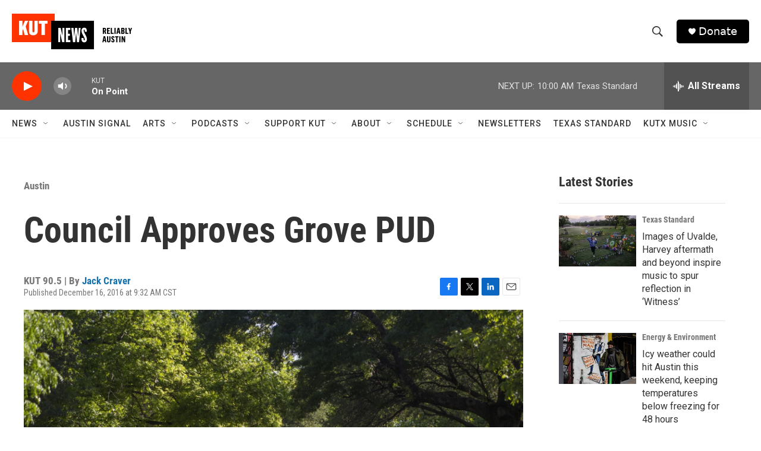

--- FILE ---
content_type: text/html;charset=UTF-8
request_url: https://www.kut.org/austin/2016-12-16/council-approves-grove-pud
body_size: 36290
content:
<!DOCTYPE html>
<html class="ArtP aside" lang="en">
    <head>
    <meta charset="UTF-8">

    

    <style data-cssvarsponyfill="true">
        :root { --siteBgColorInverse: #121212; --primaryTextColorInverse: #ffffff; --secondaryTextColorInverse: #cccccc; --tertiaryTextColorInverse: #cccccc; --headerBgColorInverse: #000000; --headerBorderColorInverse: #858585; --headerTextColorInverse: #ffffff; --secC1_Inverse: #a2a2a2; --secC4_Inverse: #282828; --headerNavBarBgColorInverse: #121212; --headerMenuBgColorInverse: #ffffff; --headerMenuTextColorInverse: #6b2b85; --headerMenuTextColorHoverInverse: #6b2b85; --liveBlogTextColorInverse: #ffffff; --applyButtonColorInverse: #4485D5; --applyButtonTextColorInverse: #4485D5; --siteBgColor: #ffffff; --primaryTextColor: #333333; --secondaryTextColor: #666666; --secC1: #767676; --secC4: #f5f5f5; --secC5: #ffffff; --siteBgColor: #ffffff; --siteInverseBgColor: #000000; --linkColor: #1772b0; --linkHoverColor: #125c8e; --headerBgColor: #ffffff; --headerBgColorInverse: #000000; --headerBorderColor: #e6e6e6; --headerBorderColorInverse: #858585; --tertiaryTextColor: #1c1c1c; --headerTextColor: #333333; --buttonTextColor: #ffffff; --headerNavBarBgColor: #ffffff; --headerNavBarTextColor: #333333; --headerMenuBgColor: #ffffff; --headerMenuTextColor: #333333; --headerMenuTextColorHover: #68ac4d; --liveBlogTextColor: #282829; --applyButtonColor: #194173; --applyButtonTextColor: #2c4273; --primaryColor1: #666666; --primaryColor2: #ff3300; --breakingColor: #ff6f00; --secC2: #dcdcdc; --secC3: #e6e6e6; --secC5: #ffffff; --linkColor: #1772b0; --linkHoverColor: #125c8e; --donateBGColor: #000000; --headerIconColor: #ffffff; --hatButtonBgColor: #ffffff; --hatButtonBgHoverColor: #411c58; --hatButtonBorderColor: #411c58; --hatButtonBorderHoverColor: #ffffff; --hatButtoniconColor: #d62021; --hatButtonTextColor: #411c58; --hatButtonTextHoverColor: #ffffff; --footerTextColor: #ffffff; --footerTextBgColor: #ffffff; --footerPartnersBgColor: #000000; --listBorderColor: #030202; --gridBorderColor: #e6e6e6; --tagButtonBorderColor: #1772b0; --tagButtonTextColor: #1772b0; --breakingTextColor: #ffffff; --sectionTextColor: #ffffff; --contentWidth: 1240px; --primaryHeadlineFont: sans-serif; --secHlFont: sans-serif; --bodyFont: sans-serif; --colorWhite: #ffffff; --colorBlack: #000000;} .fonts-loaded { --primaryHeadlineFont: "Roboto Condensed"; --secHlFont: "Roboto Condensed"; --bodyFont: "Roboto"; --liveBlogBodyFont: "Roboto";}
    </style>

    
    
    <meta name="twitter:card" content="summary_large_image"/>
    
    
    
    
    <meta name="twitter:description" content="From the Austin Monitor: After more than two years of fierce debate among neighbors, a developer and City Hall leaders, City Council finally approved the…"/>
    
    
    <meta name="twitter:image" content="https://npr.brightspotcdn.com/dims4/default/aa64b64/2147483647/strip/true/crop/2048x1152+0+107/resize/1200x675!/quality/90/?url=http%3A%2F%2Fnpr-brightspot.s3.amazonaws.com%2Flegacy%2Fsites%2Fkut%2Ffiles%2F201612%2FGrove-Shoal-Creek_.jpg"/>

    
    
    <meta name="twitter:site" content="@KUT"/>
    
    
    
    <meta name="twitter:title" content="Council Approves Grove PUD"/>
    

    <meta property="og:title" content="Council Approves Grove PUD">

    <meta property="og:url" content="https://www.kut.org/austin/2016-12-16/council-approves-grove-pud">

    <meta property="og:image" content="https://npr.brightspotcdn.com/dims4/default/45e7ddf/2147483647/strip/true/crop/2048x1075+0+145/resize/1200x630!/quality/90/?url=http%3A%2F%2Fnpr-brightspot.s3.amazonaws.com%2Flegacy%2Fsites%2Fkut%2Ffiles%2F201612%2FGrove-Shoal-Creek_.jpg">

    
    <meta property="og:image:url" content="https://npr.brightspotcdn.com/dims4/default/45e7ddf/2147483647/strip/true/crop/2048x1075+0+145/resize/1200x630!/quality/90/?url=http%3A%2F%2Fnpr-brightspot.s3.amazonaws.com%2Flegacy%2Fsites%2Fkut%2Ffiles%2F201612%2FGrove-Shoal-Creek_.jpg">
    
    <meta property="og:image:width" content="1200">
    <meta property="og:image:height" content="630">
    <meta property="og:image:type" content="image/jpeg">
    

    <meta property="og:description" content="From the Austin Monitor: After more than two years of fierce debate among neighbors, a developer and City Hall leaders, City Council finally approved the…">

    <meta property="og:site_name" content="KUT Radio, Austin&#x27;s NPR Station">



    <meta property="og:type" content="article">

    <meta property="article:author" content="https://www.kut.org/people/jack-craver">

    <meta property="article:published_time" content="2016-12-16T15:32:45">

    <meta property="article:modified_time" content="2017-10-02T21:23:05">

    <meta property="article:section" content="Austin">

    <meta property="article:tag" content="The Grove">

    <meta property="article:tag" content="Leslie Pool">

    <meta property="article:tag" content="Kathie Tovo">

    <meta property="fb:app_id" content="480442339585794">


<meta name="robots" content="max-image-preview:large">



    <link data-cssvarsponyfill="true" class="Webpack-css" rel="stylesheet" href="https://npr.brightspotcdn.com/resource/00000177-1bc0-debb-a57f-dfcf4a950000/styleguide/All.min.0db89f2a608a6b13cec2d9fc84f71c45.gz.css">

    

    <style>.FooterNavigation-items-item {
    display: inline-block
}</style>
<style>[class*='-articleBody'] > ul,
[class*='-articleBody'] > ul ul {
    list-style-type: disc;
}</style>


    <meta name="viewport" content="width=device-width, initial-scale=1, viewport-fit=cover"><title>Council Approves Grove PUD | KUT Radio, Austin&#x27;s NPR Station</title><meta name="description" content="From the Austin Monitor: After more than two years of fierce debate among neighbors, a developer and City Hall leaders, City Council finally approved the…"><link rel="canonical" href="https://www.kut.org/austin/2016-12-16/council-approves-grove-pud"><meta name="brightspot.contentId" content="00000170-42a9-d1f3-a978-efed59310370"><link rel="apple-touch-icon"sizes="180x180"href="/apple-touch-icon.png"><link rel="icon"type="image/png"href="/favicon-32x32.png"><link rel="icon"type="image/png"href="/favicon-16x16.png">
    
    
    <meta name="brightspot-dataLayer" content="{
  &quot;author&quot; : &quot;Jack Craver&quot;,
  &quot;bspStoryId&quot; : &quot;00000170-42a9-d1f3-a978-efed59310370&quot;,
  &quot;category&quot; : &quot;Austin&quot;,
  &quot;inlineAudio&quot; : 0,
  &quot;keywords&quot; : &quot;The Grove,Leslie Pool,Kathie Tovo&quot;,
  &quot;nprCmsSite&quot; : true,
  &quot;nprStoryId&quot; : &quot;&quot;,
  &quot;pageType&quot; : &quot;news-story&quot;,
  &quot;program&quot; : &quot;&quot;,
  &quot;publishedDate&quot; : &quot;2016-12-16T09:32:45Z&quot;,
  &quot;siteName&quot; : &quot;KUT Radio, Austin&#x27;s NPR Station&quot;,
  &quot;station&quot; : &quot;KUT 90.5&quot;,
  &quot;stationOrgId&quot; : &quot;1177&quot;,
  &quot;storyOrgId&quot; : &quot;0&quot;,
  &quot;storyTheme&quot; : &quot;news-story&quot;,
  &quot;storyTitle&quot; : &quot;Council Approves Grove PUD&quot;,
  &quot;timezone&quot; : &quot;US/Central&quot;,
  &quot;wordCount&quot; : 0,
  &quot;series&quot; : &quot;&quot;
}">
    <script id="brightspot-dataLayer">
        (function () {
            var dataValue = document.head.querySelector('meta[name="brightspot-dataLayer"]').content;
            if (dataValue) {
                window.brightspotDataLayer = JSON.parse(dataValue);
            }
        })();
    </script>

    

    

    
    <script src="https://npr.brightspotcdn.com/resource/00000177-1bc0-debb-a57f-dfcf4a950000/styleguide/All.min.fd8f7fccc526453c829dde80fc7c2ef5.gz.js" async></script>
    

    <script type="application/ld+json">{"@context":"http://schema.org","@type":"ListenAction","name":"Council Approves Grove PUD"}</script><script>

  window.fbAsyncInit = function() {
      FB.init({
          
              appId : '480442339585794',
          
          xfbml : true,
          version : 'v2.9'
      });
  };

  (function(d, s, id){
     var js, fjs = d.getElementsByTagName(s)[0];
     if (d.getElementById(id)) {return;}
     js = d.createElement(s); js.id = id;
     js.src = "//connect.facebook.net/en_US/sdk.js";
     fjs.parentNode.insertBefore(js, fjs);
   }(document, 'script', 'facebook-jssdk'));
</script>
<meta name="gtm-dataLayer" content="{
  &quot;gtmAuthor&quot; : &quot;Jack Craver&quot;,
  &quot;gtmBspStoryId&quot; : &quot;00000170-42a9-d1f3-a978-efed59310370&quot;,
  &quot;gtmCategory&quot; : &quot;Austin&quot;,
  &quot;gtmInlineAudio&quot; : 0,
  &quot;gtmKeywords&quot; : &quot;The Grove,Leslie Pool,Kathie Tovo&quot;,
  &quot;gtmNprCmsSite&quot; : true,
  &quot;gtmNprStoryId&quot; : &quot;&quot;,
  &quot;gtmPageType&quot; : &quot;news-story&quot;,
  &quot;gtmProgram&quot; : &quot;&quot;,
  &quot;gtmPublishedDate&quot; : &quot;2016-12-16T09:32:45Z&quot;,
  &quot;gtmSiteName&quot; : &quot;KUT Radio, Austin&#x27;s NPR Station&quot;,
  &quot;gtmStation&quot; : &quot;KUT 90.5&quot;,
  &quot;gtmStationOrgId&quot; : &quot;1177&quot;,
  &quot;gtmStoryOrgId&quot; : &quot;0&quot;,
  &quot;gtmStoryTheme&quot; : &quot;news-story&quot;,
  &quot;gtmStoryTitle&quot; : &quot;Council Approves Grove PUD&quot;,
  &quot;gtmTimezone&quot; : &quot;US/Central&quot;,
  &quot;gtmWordCount&quot; : 0,
  &quot;gtmSeries&quot; : &quot;&quot;
}"><script>

    (function () {
        var dataValue = document.head.querySelector('meta[name="gtm-dataLayer"]').content;
        if (dataValue) {
            window.dataLayer = window.dataLayer || [];
            dataValue = JSON.parse(dataValue);
            dataValue['event'] = 'gtmFirstView';
            window.dataLayer.push(dataValue);
        }
    })();

    (function(w,d,s,l,i){w[l]=w[l]||[];w[l].push({'gtm.start':
            new Date().getTime(),event:'gtm.js'});var f=d.getElementsByTagName(s)[0],
        j=d.createElement(s),dl=l!='dataLayer'?'&l='+l:'';j.async=true;j.src=
        'https://www.googletagmanager.com/gtm.js?id='+i+dl;f.parentNode.insertBefore(j,f);
})(window,document,'script','dataLayer','GTM-N39QFDR');</script><script type="application/ld+json">{"@context":"http://schema.org","@type":"NewsArticle","author":[{"@context":"http://schema.org","@type":"Person","name":"Jack Craver","url":"https://www.kut.org/people/jack-craver"}],"dateModified":"2017-10-02T17:23:05Z","datePublished":"2016-12-16T10:32:45Z","headline":"Council Approves Grove PUD","image":{"@context":"http://schema.org","@type":"ImageObject","url":"https://npr.brightspotcdn.com/legacy/sites/kut/files/201612/Grove-Shoal-Creek_.jpg"},"mainEntityOfPage":{"@type":"NewsArticle","@id":"https://www.kut.org/austin/2016-12-16/council-approves-grove-pud"},"publisher":{"@type":"Organization","name":"KUT","logo":{"@context":"http://schema.org","@type":"ImageObject","height":"60","url":"https://npr.brightspotcdn.com/dims4/default/a7c0922/2147483647/resize/x60/quality/90/?url=http%3A%2F%2Fnpr-brightspot.s3.amazonaws.com%2Fcb%2Fd9%2F5fa61bda4300ba961f8c03ef84eb%2Fkut-logo-tag-x500.png","width":"202"}}}</script><script async="async" src="https://securepubads.g.doubleclick.net/tag/js/gpt.js"></script>
<script type="text/javascript">
    // Google tag setup
    var googletag = googletag || {};
    googletag.cmd = googletag.cmd || [];

    googletag.cmd.push(function () {
        // @see https://developers.google.com/publisher-tag/reference#googletag.PubAdsService_enableLazyLoad
        googletag.pubads().enableLazyLoad({
            fetchMarginPercent: 100, // fetch and render ads within this % of viewport
            renderMarginPercent: 100,
            mobileScaling: 1  // Same on mobile.
        });

        googletag.pubads().enableSingleRequest()
        googletag.pubads().enableAsyncRendering()
        googletag.pubads().collapseEmptyDivs()
        googletag.pubads().disableInitialLoad()
        googletag.enableServices()
    })
</script>
<script type="application/ld+json">{"@context":"http://schema.org","@type":"BreadcrumbList","itemListElement":[{"@context":"http://schema.org","@type":"ListItem","item":"https://www.kut.org/austin","name":"Austin","position":"1"}]}</script><script>window.addEventListener('DOMContentLoaded', (event) => {
    window.nulldurationobserver = new MutationObserver(function (mutations) {
        document.querySelectorAll('.StreamPill-duration').forEach(pill => { 
      if (pill.innerText == "LISTENNULL") {
         pill.innerText = "LISTEN"
      } 
    });
      });

      window.nulldurationobserver.observe(document.body, {
        childList: true,
        subtree: true
      });
});
</script>


    <script>
        var head = document.getElementsByTagName('head')
        head = head[0]
        var link = document.createElement('link');
        link.setAttribute('href', 'https://fonts.googleapis.com/css?family=Roboto Condensed|Roboto|Roboto:400,500,700&display=swap');
        var relList = link.relList;

        if (relList && relList.supports('preload')) {
            link.setAttribute('as', 'style');
            link.setAttribute('rel', 'preload');
            link.setAttribute('onload', 'this.rel="stylesheet"');
            link.setAttribute('crossorigin', 'anonymous');
        } else {
            link.setAttribute('rel', 'stylesheet');
        }

        head.appendChild(link);
    </script>
</head>


    <body class="Page-body" data-content-width="1240px">
    <noscript>
    <iframe src="https://www.googletagmanager.com/ns.html?id=GTM-N39QFDR" height="0" width="0" style="display:none;visibility:hidden"></iframe>
</noscript>
        

    <!-- Putting icons here, so we don't have to include in a bunch of -body hbs's -->
<svg xmlns="http://www.w3.org/2000/svg" style="display:none" id="iconsMap1" class="iconsMap">
    <symbol id="play-icon" viewBox="0 0 115 115">
        <polygon points="0,0 115,57.5 0,115" fill="currentColor" />
    </symbol>
    <symbol id="grid" viewBox="0 0 32 32">
            <g>
                <path d="M6.4,5.7 C6.4,6.166669 6.166669,6.4 5.7,6.4 L0.7,6.4 C0.233331,6.4 0,6.166669 0,5.7 L0,0.7 C0,0.233331 0.233331,0 0.7,0 L5.7,0 C6.166669,0 6.4,0.233331 6.4,0.7 L6.4,5.7 Z M19.2,5.7 C19.2,6.166669 18.966669,6.4 18.5,6.4 L13.5,6.4 C13.033331,6.4 12.8,6.166669 12.8,5.7 L12.8,0.7 C12.8,0.233331 13.033331,0 13.5,0 L18.5,0 C18.966669,0 19.2,0.233331 19.2,0.7 L19.2,5.7 Z M32,5.7 C32,6.166669 31.766669,6.4 31.3,6.4 L26.3,6.4 C25.833331,6.4 25.6,6.166669 25.6,5.7 L25.6,0.7 C25.6,0.233331 25.833331,0 26.3,0 L31.3,0 C31.766669,0 32,0.233331 32,0.7 L32,5.7 Z M6.4,18.5 C6.4,18.966669 6.166669,19.2 5.7,19.2 L0.7,19.2 C0.233331,19.2 0,18.966669 0,18.5 L0,13.5 C0,13.033331 0.233331,12.8 0.7,12.8 L5.7,12.8 C6.166669,12.8 6.4,13.033331 6.4,13.5 L6.4,18.5 Z M19.2,18.5 C19.2,18.966669 18.966669,19.2 18.5,19.2 L13.5,19.2 C13.033331,19.2 12.8,18.966669 12.8,18.5 L12.8,13.5 C12.8,13.033331 13.033331,12.8 13.5,12.8 L18.5,12.8 C18.966669,12.8 19.2,13.033331 19.2,13.5 L19.2,18.5 Z M32,18.5 C32,18.966669 31.766669,19.2 31.3,19.2 L26.3,19.2 C25.833331,19.2 25.6,18.966669 25.6,18.5 L25.6,13.5 C25.6,13.033331 25.833331,12.8 26.3,12.8 L31.3,12.8 C31.766669,12.8 32,13.033331 32,13.5 L32,18.5 Z M6.4,31.3 C6.4,31.766669 6.166669,32 5.7,32 L0.7,32 C0.233331,32 0,31.766669 0,31.3 L0,26.3 C0,25.833331 0.233331,25.6 0.7,25.6 L5.7,25.6 C6.166669,25.6 6.4,25.833331 6.4,26.3 L6.4,31.3 Z M19.2,31.3 C19.2,31.766669 18.966669,32 18.5,32 L13.5,32 C13.033331,32 12.8,31.766669 12.8,31.3 L12.8,26.3 C12.8,25.833331 13.033331,25.6 13.5,25.6 L18.5,25.6 C18.966669,25.6 19.2,25.833331 19.2,26.3 L19.2,31.3 Z M32,31.3 C32,31.766669 31.766669,32 31.3,32 L26.3,32 C25.833331,32 25.6,31.766669 25.6,31.3 L25.6,26.3 C25.6,25.833331 25.833331,25.6 26.3,25.6 L31.3,25.6 C31.766669,25.6 32,25.833331 32,26.3 L32,31.3 Z" id=""></path>
            </g>
    </symbol>
    <symbol id="radio-stream" width="18" height="19" viewBox="0 0 18 19">
        <g fill="currentColor" fill-rule="nonzero">
            <path d="M.5 8c-.276 0-.5.253-.5.565v1.87c0 .312.224.565.5.565s.5-.253.5-.565v-1.87C1 8.253.776 8 .5 8zM2.5 8c-.276 0-.5.253-.5.565v1.87c0 .312.224.565.5.565s.5-.253.5-.565v-1.87C3 8.253 2.776 8 2.5 8zM3.5 7c-.276 0-.5.276-.5.617v3.766c0 .34.224.617.5.617s.5-.276.5-.617V7.617C4 7.277 3.776 7 3.5 7zM5.5 6c-.276 0-.5.275-.5.613v5.774c0 .338.224.613.5.613s.5-.275.5-.613V6.613C6 6.275 5.776 6 5.5 6zM6.5 4c-.276 0-.5.26-.5.58v8.84c0 .32.224.58.5.58s.5-.26.5-.58V4.58C7 4.26 6.776 4 6.5 4zM8.5 0c-.276 0-.5.273-.5.61v17.78c0 .337.224.61.5.61s.5-.273.5-.61V.61C9 .273 8.776 0 8.5 0zM9.5 2c-.276 0-.5.274-.5.612v14.776c0 .338.224.612.5.612s.5-.274.5-.612V2.612C10 2.274 9.776 2 9.5 2zM11.5 5c-.276 0-.5.276-.5.616v8.768c0 .34.224.616.5.616s.5-.276.5-.616V5.616c0-.34-.224-.616-.5-.616zM12.5 6c-.276 0-.5.262-.5.584v4.832c0 .322.224.584.5.584s.5-.262.5-.584V6.584c0-.322-.224-.584-.5-.584zM14.5 7c-.276 0-.5.29-.5.647v3.706c0 .357.224.647.5.647s.5-.29.5-.647V7.647C15 7.29 14.776 7 14.5 7zM15.5 8c-.276 0-.5.253-.5.565v1.87c0 .312.224.565.5.565s.5-.253.5-.565v-1.87c0-.312-.224-.565-.5-.565zM17.5 8c-.276 0-.5.253-.5.565v1.87c0 .312.224.565.5.565s.5-.253.5-.565v-1.87c0-.312-.224-.565-.5-.565z"/>
        </g>
    </symbol>
    <symbol id="icon-magnify" viewBox="0 0 31 31">
        <g>
            <path fill-rule="evenodd" d="M22.604 18.89l-.323.566 8.719 8.8L28.255 31l-8.719-8.8-.565.404c-2.152 1.346-4.386 2.018-6.7 2.018-3.39 0-6.284-1.21-8.679-3.632C1.197 18.568 0 15.66 0 12.27c0-3.39 1.197-6.283 3.592-8.678C5.987 1.197 8.88 0 12.271 0c3.39 0 6.283 1.197 8.678 3.592 2.395 2.395 3.593 5.288 3.593 8.679 0 2.368-.646 4.574-1.938 6.62zM19.162 5.77C17.322 3.925 15.089 3 12.46 3c-2.628 0-4.862.924-6.702 2.77C3.92 7.619 3 9.862 3 12.5c0 2.639.92 4.882 2.76 6.73C7.598 21.075 9.832 22 12.46 22c2.629 0 4.862-.924 6.702-2.77C21.054 17.33 22 15.085 22 12.5c0-2.586-.946-4.83-2.838-6.73z"/>
        </g>
    </symbol>
    <symbol id="burger-menu" viewBox="0 0 14 10">
        <g>
            <path fill-rule="evenodd" d="M0 5.5v-1h14v1H0zM0 1V0h14v1H0zm0 9V9h14v1H0z"></path>
        </g>
    </symbol>
    <symbol id="close-x" viewBox="0 0 14 14">
        <g>
            <path fill-rule="nonzero" d="M6.336 7L0 .664.664 0 7 6.336 13.336 0 14 .664 7.664 7 14 13.336l-.664.664L7 7.664.664 14 0 13.336 6.336 7z"></path>
        </g>
    </symbol>
    <symbol id="share-more-arrow" viewBox="0 0 512 512" style="enable-background:new 0 0 512 512;">
        <g>
            <g>
                <path d="M512,241.7L273.643,3.343v156.152c-71.41,3.744-138.015,33.337-188.958,84.28C30.075,298.384,0,370.991,0,448.222v60.436
                    l29.069-52.985c45.354-82.671,132.173-134.027,226.573-134.027c5.986,0,12.004,0.212,18.001,0.632v157.779L512,241.7z
                    M255.642,290.666c-84.543,0-163.661,36.792-217.939,98.885c26.634-114.177,129.256-199.483,251.429-199.483h15.489V78.131
                    l163.568,163.568L304.621,405.267V294.531l-13.585-1.683C279.347,291.401,267.439,290.666,255.642,290.666z"></path>
            </g>
        </g>
    </symbol>
    <symbol id="chevron" viewBox="0 0 100 100">
        <g>
            <path d="M22.4566257,37.2056786 L-21.4456527,71.9511488 C-22.9248661,72.9681457 -24.9073712,72.5311671 -25.8758148,70.9765924 L-26.9788683,69.2027424 C-27.9450684,67.6481676 -27.5292733,65.5646602 -26.0500598,64.5484493 L20.154796,28.2208967 C21.5532435,27.2597011 23.3600078,27.2597011 24.759951,28.2208967 L71.0500598,64.4659264 C72.5292733,65.4829232 72.9450684,67.5672166 71.9788683,69.1217913 L70.8750669,70.8956413 C69.9073712,72.4502161 67.9241183,72.8848368 66.4449048,71.8694118 L22.4566257,37.2056786 Z" id="Transparent-Chevron" transform="translate(22.500000, 50.000000) rotate(90.000000) translate(-22.500000, -50.000000) "></path>
        </g>
    </symbol>
</svg>

<svg xmlns="http://www.w3.org/2000/svg" style="display:none" id="iconsMap2" class="iconsMap">
    <symbol id="mono-icon-facebook" viewBox="0 0 10 19">
        <path fill-rule="evenodd" d="M2.707 18.25V10.2H0V7h2.707V4.469c0-1.336.375-2.373 1.125-3.112C4.582.62 5.578.25 6.82.25c1.008 0 1.828.047 2.461.14v2.848H7.594c-.633 0-1.067.14-1.301.422-.188.235-.281.61-.281 1.125V7H9l-.422 3.2H6.012v8.05H2.707z"></path>
    </symbol>
    <symbol id="mono-icon-instagram" viewBox="0 0 17 17">
        <g>
            <path fill-rule="evenodd" d="M8.281 4.207c.727 0 1.4.182 2.022.545a4.055 4.055 0 0 1 1.476 1.477c.364.62.545 1.294.545 2.021 0 .727-.181 1.4-.545 2.021a4.055 4.055 0 0 1-1.476 1.477 3.934 3.934 0 0 1-2.022.545c-.726 0-1.4-.182-2.021-.545a4.055 4.055 0 0 1-1.477-1.477 3.934 3.934 0 0 1-.545-2.021c0-.727.182-1.4.545-2.021A4.055 4.055 0 0 1 6.26 4.752a3.934 3.934 0 0 1 2.021-.545zm0 6.68a2.54 2.54 0 0 0 1.864-.774 2.54 2.54 0 0 0 .773-1.863 2.54 2.54 0 0 0-.773-1.863 2.54 2.54 0 0 0-1.864-.774 2.54 2.54 0 0 0-1.863.774 2.54 2.54 0 0 0-.773 1.863c0 .727.257 1.348.773 1.863a2.54 2.54 0 0 0 1.863.774zM13.45 4.03c-.023.258-.123.48-.299.668a.856.856 0 0 1-.65.281.913.913 0 0 1-.668-.28.913.913 0 0 1-.281-.669c0-.258.094-.48.281-.668a.913.913 0 0 1 .668-.28c.258 0 .48.093.668.28.187.188.281.41.281.668zm2.672.95c.023.656.035 1.746.035 3.269 0 1.523-.017 2.62-.053 3.287-.035.668-.134 1.248-.298 1.74a4.098 4.098 0 0 1-.967 1.53 4.098 4.098 0 0 1-1.53.966c-.492.164-1.072.264-1.74.3-.668.034-1.763.052-3.287.052-1.523 0-2.619-.018-3.287-.053-.668-.035-1.248-.146-1.74-.334a3.747 3.747 0 0 1-1.53-.931 4.098 4.098 0 0 1-.966-1.53c-.164-.492-.264-1.072-.299-1.74C.424 10.87.406 9.773.406 8.25S.424 5.63.46 4.963c.035-.668.135-1.248.299-1.74.21-.586.533-1.096.967-1.53A4.098 4.098 0 0 1 3.254.727c.492-.164 1.072-.264 1.74-.3C5.662.394 6.758.376 8.281.376c1.524 0 2.62.018 3.287.053.668.035 1.248.135 1.74.299a4.098 4.098 0 0 1 2.496 2.496c.165.492.27 1.078.317 1.757zm-1.687 7.91c.14-.399.234-1.032.28-1.899.024-.515.036-1.242.036-2.18V7.689c0-.961-.012-1.688-.035-2.18-.047-.89-.14-1.524-.281-1.899a2.537 2.537 0 0 0-1.512-1.511c-.375-.14-1.008-.235-1.899-.282a51.292 51.292 0 0 0-2.18-.035H7.72c-.938 0-1.664.012-2.18.035-.867.047-1.5.141-1.898.282a2.537 2.537 0 0 0-1.512 1.511c-.14.375-.234 1.008-.281 1.899a51.292 51.292 0 0 0-.036 2.18v1.125c0 .937.012 1.664.036 2.18.047.866.14 1.5.28 1.898.306.726.81 1.23 1.513 1.511.398.141 1.03.235 1.898.282.516.023 1.242.035 2.18.035h1.125c.96 0 1.687-.012 2.18-.035.89-.047 1.523-.141 1.898-.282.726-.304 1.23-.808 1.512-1.511z"></path>
        </g>
    </symbol>
    <symbol id="mono-icon-email" viewBox="0 0 512 512">
        <g>
            <path d="M67,148.7c11,5.8,163.8,89.1,169.5,92.1c5.7,3,11.5,4.4,20.5,4.4c9,0,14.8-1.4,20.5-4.4c5.7-3,158.5-86.3,169.5-92.1
                c4.1-2.1,11-5.9,12.5-10.2c2.6-7.6-0.2-10.5-11.3-10.5H257H65.8c-11.1,0-13.9,3-11.3,10.5C56,142.9,62.9,146.6,67,148.7z"></path>
            <path d="M455.7,153.2c-8.2,4.2-81.8,56.6-130.5,88.1l82.2,92.5c2,2,2.9,4.4,1.8,5.6c-1.2,1.1-3.8,0.5-5.9-1.4l-98.6-83.2
                c-14.9,9.6-25.4,16.2-27.2,17.2c-7.7,3.9-13.1,4.4-20.5,4.4c-7.4,0-12.8-0.5-20.5-4.4c-1.9-1-12.3-7.6-27.2-17.2l-98.6,83.2
                c-2,2-4.7,2.6-5.9,1.4c-1.2-1.1-0.3-3.6,1.7-5.6l82.1-92.5c-48.7-31.5-123.1-83.9-131.3-88.1c-8.8-4.5-9.3,0.8-9.3,4.9
                c0,4.1,0,205,0,205c0,9.3,13.7,20.9,23.5,20.9H257h185.5c9.8,0,21.5-11.7,21.5-20.9c0,0,0-201,0-205
                C464,153.9,464.6,148.7,455.7,153.2z"></path>
        </g>
    </symbol>
    <symbol id="default-image" width="24" height="24" viewBox="0 0 24 24" fill="none" stroke="currentColor" stroke-width="2" stroke-linecap="round" stroke-linejoin="round" class="feather feather-image">
        <rect x="3" y="3" width="18" height="18" rx="2" ry="2"></rect>
        <circle cx="8.5" cy="8.5" r="1.5"></circle>
        <polyline points="21 15 16 10 5 21"></polyline>
    </symbol>
    <symbol id="icon-email" width="18px" viewBox="0 0 20 14">
        <g id="Symbols" stroke="none" stroke-width="1" fill="none" fill-rule="evenodd" stroke-linecap="round" stroke-linejoin="round">
            <g id="social-button-bar" transform="translate(-125.000000, -8.000000)" stroke="#000000">
                <g id="Group-2" transform="translate(120.000000, 0.000000)">
                    <g id="envelope" transform="translate(6.000000, 9.000000)">
                        <path d="M17.5909091,10.6363636 C17.5909091,11.3138182 17.0410909,11.8636364 16.3636364,11.8636364 L1.63636364,11.8636364 C0.958909091,11.8636364 0.409090909,11.3138182 0.409090909,10.6363636 L0.409090909,1.63636364 C0.409090909,0.958090909 0.958909091,0.409090909 1.63636364,0.409090909 L16.3636364,0.409090909 C17.0410909,0.409090909 17.5909091,0.958090909 17.5909091,1.63636364 L17.5909091,10.6363636 L17.5909091,10.6363636 Z" id="Stroke-406"></path>
                        <polyline id="Stroke-407" points="17.1818182 0.818181818 9 7.36363636 0.818181818 0.818181818"></polyline>
                    </g>
                </g>
            </g>
        </g>
    </symbol>
    <symbol id="mono-icon-print" viewBox="0 0 12 12">
        <g fill-rule="evenodd">
            <path fill-rule="nonzero" d="M9 10V7H3v3H1a1 1 0 0 1-1-1V4a1 1 0 0 1 1-1h10a1 1 0 0 1 1 1v3.132A2.868 2.868 0 0 1 9.132 10H9zm.5-4.5a1 1 0 1 0 0-2 1 1 0 0 0 0 2zM3 0h6v2H3z"></path>
            <path d="M4 8h4v4H4z"></path>
        </g>
    </symbol>
    <symbol id="mono-icon-copylink" viewBox="0 0 12 12">
        <g fill-rule="evenodd">
            <path d="M10.199 2.378c.222.205.4.548.465.897.062.332.016.614-.132.774L8.627 6.106c-.187.203-.512.232-.75-.014a.498.498 0 0 0-.706.028.499.499 0 0 0 .026.706 1.509 1.509 0 0 0 2.165-.04l1.903-2.06c.37-.398.506-.98.382-1.636-.105-.557-.392-1.097-.77-1.445L9.968.8C9.591.452 9.03.208 8.467.145 7.803.072 7.233.252 6.864.653L4.958 2.709a1.509 1.509 0 0 0 .126 2.161.5.5 0 1 0 .68-.734c-.264-.218-.26-.545-.071-.747L7.597 1.33c.147-.16.425-.228.76-.19.353.038.71.188.931.394l.91.843.001.001zM1.8 9.623c-.222-.205-.4-.549-.465-.897-.062-.332-.016-.614.132-.774l1.905-2.057c.187-.203.512-.232.75.014a.498.498 0 0 0 .706-.028.499.499 0 0 0-.026-.706 1.508 1.508 0 0 0-2.165.04L.734 7.275c-.37.399-.506.98-.382 1.637.105.557.392 1.097.77 1.445l.91.843c.376.35.937.594 1.5.656.664.073 1.234-.106 1.603-.507L7.04 9.291a1.508 1.508 0 0 0-.126-2.16.5.5 0 0 0-.68.734c.264.218.26.545.071.747l-1.904 2.057c-.147.16-.425.228-.76.191-.353-.038-.71-.188-.931-.394l-.91-.843z"></path>
            <path d="M8.208 3.614a.5.5 0 0 0-.707.028L3.764 7.677a.5.5 0 0 0 .734.68L8.235 4.32a.5.5 0 0 0-.027-.707"></path>
        </g>
    </symbol>
    <symbol id="mono-icon-linkedin" viewBox="0 0 16 17">
        <g fill-rule="evenodd">
            <path d="M3.734 16.125H.464V5.613h3.27zM2.117 4.172c-.515 0-.96-.188-1.336-.563A1.825 1.825 0 0 1 .22 2.273c0-.515.187-.96.562-1.335.375-.375.82-.563 1.336-.563.516 0 .961.188 1.336.563.375.375.563.82.563 1.335 0 .516-.188.961-.563 1.336-.375.375-.82.563-1.336.563zM15.969 16.125h-3.27v-5.133c0-.844-.07-1.453-.21-1.828-.259-.633-.762-.95-1.512-.95s-1.278.282-1.582.845c-.235.421-.352 1.043-.352 1.863v5.203H5.809V5.613h3.128v1.442h.036c.234-.469.609-.856 1.125-1.16.562-.375 1.218-.563 1.968-.563 1.524 0 2.59.48 3.2 1.441.468.774.703 1.97.703 3.586v5.766z"></path>
        </g>
    </symbol>
    <symbol id="mono-icon-pinterest" viewBox="0 0 512 512">
        <g>
            <path d="M256,32C132.3,32,32,132.3,32,256c0,91.7,55.2,170.5,134.1,205.2c-0.6-15.6-0.1-34.4,3.9-51.4
                c4.3-18.2,28.8-122.1,28.8-122.1s-7.2-14.3-7.2-35.4c0-33.2,19.2-58,43.2-58c20.4,0,30.2,15.3,30.2,33.6
                c0,20.5-13.1,51.1-19.8,79.5c-5.6,23.8,11.9,43.1,35.4,43.1c42.4,0,71-54.5,71-119.1c0-49.1-33.1-85.8-93.2-85.8
                c-67.9,0-110.3,50.7-110.3,107.3c0,19.5,5.8,33.3,14.8,43.9c4.1,4.9,4.7,6.9,3.2,12.5c-1.1,4.1-3.5,14-4.6,18
                c-1.5,5.7-6.1,7.7-11.2,5.6c-31.3-12.8-45.9-47-45.9-85.6c0-63.6,53.7-139.9,160.1-139.9c85.5,0,141.8,61.9,141.8,128.3
                c0,87.9-48.9,153.5-120.9,153.5c-24.2,0-46.9-13.1-54.7-27.9c0,0-13,51.6-15.8,61.6c-4.7,17.3-14,34.5-22.5,48
                c20.1,5.9,41.4,9.2,63.5,9.2c123.7,0,224-100.3,224-224C480,132.3,379.7,32,256,32z"></path>
        </g>
    </symbol>
    <symbol id="mono-icon-tumblr" viewBox="0 0 512 512">
        <g>
            <path d="M321.2,396.3c-11.8,0-22.4-2.8-31.5-8.3c-6.9-4.1-11.5-9.6-14-16.4c-2.6-6.9-3.6-22.3-3.6-46.4V224h96v-64h-96V48h-61.9
                c-2.7,21.5-7.5,44.7-14.5,58.6c-7,13.9-14,25.8-25.6,35.7c-11.6,9.9-25.6,17.9-41.9,23.3V224h48v140.4c0,19,2,33.5,5.9,43.5
                c4,10,11.1,19.5,21.4,28.4c10.3,8.9,22.8,15.7,37.3,20.5c14.6,4.8,31.4,7.2,50.4,7.2c16.7,0,30.3-1.7,44.7-5.1
                c14.4-3.4,30.5-9.3,48.2-17.6v-65.6C363.2,389.4,342.3,396.3,321.2,396.3z"></path>
        </g>
    </symbol>
    <symbol id="mono-icon-twitter" viewBox="0 0 1200 1227">
        <g>
            <path d="M714.163 519.284L1160.89 0H1055.03L667.137 450.887L357.328 0H0L468.492 681.821L0 1226.37H105.866L515.491
            750.218L842.672 1226.37H1200L714.137 519.284H714.163ZM569.165 687.828L521.697 619.934L144.011 79.6944H306.615L611.412
            515.685L658.88 583.579L1055.08 1150.3H892.476L569.165 687.854V687.828Z" fill="white"></path>
        </g>
    </symbol>
    <symbol id="mono-icon-youtube" viewBox="0 0 512 512">
        <g>
            <path fill-rule="evenodd" d="M508.6,148.8c0-45-33.1-81.2-74-81.2C379.2,65,322.7,64,265,64c-3,0-6,0-9,0s-6,0-9,0c-57.6,0-114.2,1-169.6,3.6
                c-40.8,0-73.9,36.4-73.9,81.4C1,184.6-0.1,220.2,0,255.8C-0.1,291.4,1,327,3.4,362.7c0,45,33.1,81.5,73.9,81.5
                c58.2,2.7,117.9,3.9,178.6,3.8c60.8,0.2,120.3-1,178.6-3.8c40.9,0,74-36.5,74-81.5c2.4-35.7,3.5-71.3,3.4-107
                C512.1,220.1,511,184.5,508.6,148.8z M207,353.9V157.4l145,98.2L207,353.9z"></path>
        </g>
    </symbol>
    <symbol id="mono-icon-flipboard" viewBox="0 0 500 500">
        <g>
            <path d="M0,0V500H500V0ZM400,200H300V300H200V400H100V100H400Z"></path>
        </g>
    </symbol>
    <symbol id="mono-icon-bluesky" viewBox="0 0 568 501">
        <g>
            <path d="M123.121 33.6637C188.241 82.5526 258.281 181.681 284 234.873C309.719 181.681 379.759 82.5526 444.879
            33.6637C491.866 -1.61183 568 -28.9064 568 57.9464C568 75.2916 558.055 203.659 552.222 224.501C531.947 296.954
            458.067 315.434 392.347 304.249C507.222 323.8 536.444 388.56 473.333 453.32C353.473 576.312 301.061 422.461
            287.631 383.039C285.169 375.812 284.017 372.431 284 375.306C283.983 372.431 282.831 375.812 280.369 383.039C266.939
            422.461 214.527 576.312 94.6667 453.32C31.5556 388.56 60.7778 323.8 175.653 304.249C109.933 315.434 36.0535
            296.954 15.7778 224.501C9.94525 203.659 0 75.2916 0 57.9464C0 -28.9064 76.1345 -1.61183 123.121 33.6637Z"
            fill="white">
            </path>
        </g>
    </symbol>
    <symbol id="mono-icon-threads" viewBox="0 0 192 192">
        <g>
            <path d="M141.537 88.9883C140.71 88.5919 139.87 88.2104 139.019 87.8451C137.537 60.5382 122.616 44.905 97.5619 44.745C97.4484 44.7443 97.3355 44.7443 97.222 44.7443C82.2364 44.7443 69.7731 51.1409 62.102 62.7807L75.881 72.2328C81.6116 63.5383 90.6052 61.6848 97.2286 61.6848C97.3051 61.6848 97.3819 61.6848 97.4576 61.6855C105.707 61.7381 111.932 64.1366 115.961 68.814C118.893 72.2193 120.854 76.925 121.825 82.8638C114.511 81.6207 106.601 81.2385 98.145 81.7233C74.3247 83.0954 59.0111 96.9879 60.0396 116.292C60.5615 126.084 65.4397 134.508 73.775 140.011C80.8224 144.663 89.899 146.938 99.3323 146.423C111.79 145.74 121.563 140.987 128.381 132.296C133.559 125.696 136.834 117.143 138.28 106.366C144.217 109.949 148.617 114.664 151.047 120.332C155.179 129.967 155.42 145.8 142.501 158.708C131.182 170.016 117.576 174.908 97.0135 175.059C74.2042 174.89 56.9538 167.575 45.7381 153.317C35.2355 139.966 29.8077 120.682 29.6052 96C29.8077 71.3178 35.2355 52.0336 45.7381 38.6827C56.9538 24.4249 74.2039 17.11 97.0132 16.9405C119.988 17.1113 137.539 24.4614 149.184 38.788C154.894 45.8136 159.199 54.6488 162.037 64.9503L178.184 60.6422C174.744 47.9622 169.331 37.0357 161.965 27.974C147.036 9.60668 125.202 0.195148 97.0695 0H96.9569C68.8816 0.19447 47.2921 9.6418 32.7883 28.0793C19.8819 44.4864 13.2244 67.3157 13.0007 95.9325L13 96L13.0007 96.0675C13.2244 124.684 19.8819 147.514 32.7883 163.921C47.2921 182.358 68.8816 191.806 96.9569 192H97.0695C122.03 191.827 139.624 185.292 154.118 170.811C173.081 151.866 172.51 128.119 166.26 113.541C161.776 103.087 153.227 94.5962 141.537 88.9883ZM98.4405 129.507C88.0005 130.095 77.1544 125.409 76.6196 115.372C76.2232 107.93 81.9158 99.626 99.0812 98.6368C101.047 98.5234 102.976 98.468 104.871 98.468C111.106 98.468 116.939 99.0737 122.242 100.233C120.264 124.935 108.662 128.946 98.4405 129.507Z" fill="white"></path>
        </g>
    </symbol>
 </svg>

<svg xmlns="http://www.w3.org/2000/svg" style="display:none" id="iconsMap3" class="iconsMap">
    <symbol id="volume-mute" x="0px" y="0px" viewBox="0 0 24 24" style="enable-background:new 0 0 24 24;">
        <polygon fill="currentColor" points="11,5 6,9 2,9 2,15 6,15 11,19 "/>
        <line style="fill:none;stroke:currentColor;stroke-width:2;stroke-linecap:round;stroke-linejoin:round;" x1="23" y1="9" x2="17" y2="15"/>
        <line style="fill:none;stroke:currentColor;stroke-width:2;stroke-linecap:round;stroke-linejoin:round;" x1="17" y1="9" x2="23" y2="15"/>
    </symbol>
    <symbol id="volume-low" x="0px" y="0px" viewBox="0 0 24 24" style="enable-background:new 0 0 24 24;" xml:space="preserve">
        <polygon fill="currentColor" points="11,5 6,9 2,9 2,15 6,15 11,19 "/>
    </symbol>
    <symbol id="volume-mid" x="0px" y="0px" viewBox="0 0 24 24" style="enable-background:new 0 0 24 24;">
        <polygon fill="currentColor" points="11,5 6,9 2,9 2,15 6,15 11,19 "/>
        <path style="fill:none;stroke:currentColor;stroke-width:2;stroke-linecap:round;stroke-linejoin:round;" d="M15.5,8.5c2,2,2,5.1,0,7.1"/>
    </symbol>
    <symbol id="volume-high" x="0px" y="0px" viewBox="0 0 24 24" style="enable-background:new 0 0 24 24;">
        <polygon fill="currentColor" points="11,5 6,9 2,9 2,15 6,15 11,19 "/>
        <path style="fill:none;stroke:currentColor;stroke-width:2;stroke-linecap:round;stroke-linejoin:round;" d="M19.1,4.9c3.9,3.9,3.9,10.2,0,14.1 M15.5,8.5c2,2,2,5.1,0,7.1"/>
    </symbol>
    <symbol id="pause-icon" viewBox="0 0 12 16">
        <rect x="0" y="0" width="4" height="16" fill="currentColor"></rect>
        <rect x="8" y="0" width="4" height="16" fill="currentColor"></rect>
    </symbol>
    <symbol id="heart" viewBox="0 0 24 24">
        <g>
            <path d="M12 4.435c-1.989-5.399-12-4.597-12 3.568 0 4.068 3.06 9.481 12 14.997 8.94-5.516 12-10.929 12-14.997 0-8.118-10-8.999-12-3.568z"/>
        </g>
    </symbol>
    <symbol id="icon-location" width="24" height="24" viewBox="0 0 24 24" fill="currentColor" stroke="currentColor" stroke-width="2" stroke-linecap="round" stroke-linejoin="round" class="feather feather-map-pin">
        <path d="M21 10c0 7-9 13-9 13s-9-6-9-13a9 9 0 0 1 18 0z" fill="currentColor" fill-opacity="1"></path>
        <circle cx="12" cy="10" r="5" fill="#ffffff"></circle>
    </symbol>
    <symbol id="icon-ticket" width="23px" height="15px" viewBox="0 0 23 15">
        <g stroke="none" stroke-width="1" fill="none" fill-rule="evenodd">
            <g transform="translate(-625.000000, -1024.000000)">
                <g transform="translate(625.000000, 1024.000000)">
                    <path d="M0,12.057377 L0,3.94262296 C0.322189879,4.12588308 0.696256938,4.23076923 1.0952381,4.23076923 C2.30500469,4.23076923 3.28571429,3.26645946 3.28571429,2.07692308 C3.28571429,1.68461385 3.17904435,1.31680209 2.99266757,1 L20.0073324,1 C19.8209556,1.31680209 19.7142857,1.68461385 19.7142857,2.07692308 C19.7142857,3.26645946 20.6949953,4.23076923 21.9047619,4.23076923 C22.3037431,4.23076923 22.6778101,4.12588308 23,3.94262296 L23,12.057377 C22.6778101,11.8741169 22.3037431,11.7692308 21.9047619,11.7692308 C20.6949953,11.7692308 19.7142857,12.7335405 19.7142857,13.9230769 C19.7142857,14.3153862 19.8209556,14.6831979 20.0073324,15 L2.99266757,15 C3.17904435,14.6831979 3.28571429,14.3153862 3.28571429,13.9230769 C3.28571429,12.7335405 2.30500469,11.7692308 1.0952381,11.7692308 C0.696256938,11.7692308 0.322189879,11.8741169 -2.13162821e-14,12.057377 Z" fill="currentColor"></path>
                    <path d="M14.5,0.533333333 L14.5,15.4666667" stroke="#FFFFFF" stroke-linecap="square" stroke-dasharray="2"></path>
                </g>
            </g>
        </g>
    </symbol>
    <symbol id="icon-refresh" width="24" height="24" viewBox="0 0 24 24" fill="none" stroke="currentColor" stroke-width="2" stroke-linecap="round" stroke-linejoin="round" class="feather feather-refresh-cw">
        <polyline points="23 4 23 10 17 10"></polyline>
        <polyline points="1 20 1 14 7 14"></polyline>
        <path d="M3.51 9a9 9 0 0 1 14.85-3.36L23 10M1 14l4.64 4.36A9 9 0 0 0 20.49 15"></path>
    </symbol>

    <symbol>
    <g id="mono-icon-link-post" stroke="none" stroke-width="1" fill="none" fill-rule="evenodd">
        <g transform="translate(-313.000000, -10148.000000)" fill="#000000" fill-rule="nonzero">
            <g transform="translate(306.000000, 10142.000000)">
                <path d="M14.0614027,11.2506973 L14.3070318,11.2618997 C15.6181751,11.3582102 16.8219637,12.0327684 17.6059678,13.1077805 C17.8500396,13.4424472 17.7765978,13.9116075 17.441931,14.1556793 C17.1072643,14.3997511 16.638104,14.3263093 16.3940322,13.9916425 C15.8684436,13.270965 15.0667922,12.8217495 14.1971448,12.7578692 C13.3952042,12.6989624 12.605753,12.9728728 12.0021966,13.5148801 L11.8552806,13.6559298 L9.60365896,15.9651545 C8.45118119,17.1890154 8.4677248,19.1416686 9.64054436,20.3445766 C10.7566428,21.4893084 12.5263723,21.5504727 13.7041492,20.5254372 L13.8481981,20.3916503 L15.1367586,19.070032 C15.4259192,18.7734531 15.9007548,18.7674393 16.1973338,19.0565998 C16.466951,19.3194731 16.4964317,19.7357968 16.282313,20.0321436 L16.2107659,20.117175 L14.9130245,21.4480474 C13.1386707,23.205741 10.3106091,23.1805355 8.5665371,21.3917196 C6.88861294,19.6707486 6.81173139,16.9294487 8.36035888,15.1065701 L8.5206409,14.9274155 L10.7811785,12.6088842 C11.6500838,11.7173642 12.8355419,11.2288664 14.0614027,11.2506973 Z M22.4334629,7.60828039 C24.1113871,9.32925141 24.1882686,12.0705513 22.6396411,13.8934299 L22.4793591,14.0725845 L20.2188215,16.3911158 C19.2919892,17.3420705 18.0049901,17.8344754 16.6929682,17.7381003 C15.3818249,17.6417898 14.1780363,16.9672316 13.3940322,15.8922195 C13.1499604,15.5575528 13.2234022,15.0883925 13.558069,14.8443207 C13.8927357,14.6002489 14.361896,14.6736907 14.6059678,15.0083575 C15.1315564,15.729035 15.9332078,16.1782505 16.8028552,16.2421308 C17.6047958,16.3010376 18.394247,16.0271272 18.9978034,15.4851199 L19.1447194,15.3440702 L21.396341,13.0348455 C22.5488188,11.8109846 22.5322752,9.85833141 21.3594556,8.65542337 C20.2433572,7.51069163 18.4736277,7.44952726 17.2944986,8.47594561 L17.1502735,8.60991269 L15.8541776,9.93153101 C15.5641538,10.2272658 15.0893026,10.2318956 14.7935678,9.94187181 C14.524718,9.67821384 14.4964508,9.26180596 14.7114324,8.96608447 L14.783227,8.88126205 L16.0869755,7.55195256 C17.8613293,5.79425896 20.6893909,5.81946452 22.4334629,7.60828039 Z" id="Icon-Link"></path>
            </g>
        </g>
    </g>
    </symbol>
    <symbol id="icon-passport-badge" viewBox="0 0 80 80">
        <g fill="none" fill-rule="evenodd">
            <path fill="#5680FF" d="M0 0L80 0 0 80z" transform="translate(-464.000000, -281.000000) translate(100.000000, 180.000000) translate(364.000000, 101.000000)"/>
            <g fill="#FFF" fill-rule="nonzero">
                <path d="M17.067 31.676l-3.488-11.143-11.144-3.488 11.144-3.488 3.488-11.144 3.488 11.166 11.143 3.488-11.143 3.466-3.488 11.143zm4.935-19.567l1.207.373 2.896-4.475-4.497 2.895.394 1.207zm-9.871 0l.373-1.207-4.497-2.895 2.895 4.475 1.229-.373zm9.871 9.893l-.373 1.207 4.497 2.896-2.895-4.497-1.229.394zm-9.871 0l-1.207-.373-2.895 4.497 4.475-2.895-.373-1.229zm22.002-4.935c0 9.41-7.634 17.066-17.066 17.066C7.656 34.133 0 26.5 0 17.067 0 7.634 7.634 0 17.067 0c9.41 0 17.066 7.634 17.066 17.067zm-2.435 0c0-8.073-6.559-14.632-14.631-14.632-8.073 0-14.632 6.559-14.632 14.632 0 8.072 6.559 14.631 14.632 14.631 8.072-.022 14.631-6.58 14.631-14.631z" transform="translate(-464.000000, -281.000000) translate(100.000000, 180.000000) translate(364.000000, 101.000000) translate(6.400000, 6.400000)"/>
            </g>
        </g>
    </symbol>
    <symbol id="icon-passport-badge-circle" viewBox="0 0 45 45">
        <g fill="none" fill-rule="evenodd">
            <circle cx="23.5" cy="23" r="20.5" fill="#5680FF"/>
            <g fill="#FFF" fill-rule="nonzero">
                <path d="M17.067 31.676l-3.488-11.143-11.144-3.488 11.144-3.488 3.488-11.144 3.488 11.166 11.143 3.488-11.143 3.466-3.488 11.143zm4.935-19.567l1.207.373 2.896-4.475-4.497 2.895.394 1.207zm-9.871 0l.373-1.207-4.497-2.895 2.895 4.475 1.229-.373zm9.871 9.893l-.373 1.207 4.497 2.896-2.895-4.497-1.229.394zm-9.871 0l-1.207-.373-2.895 4.497 4.475-2.895-.373-1.229zm22.002-4.935c0 9.41-7.634 17.066-17.066 17.066C7.656 34.133 0 26.5 0 17.067 0 7.634 7.634 0 17.067 0c9.41 0 17.066 7.634 17.066 17.067zm-2.435 0c0-8.073-6.559-14.632-14.631-14.632-8.073 0-14.632 6.559-14.632 14.632 0 8.072 6.559 14.631 14.632 14.631 8.072-.022 14.631-6.58 14.631-14.631z" transform="translate(-464.000000, -281.000000) translate(100.000000, 180.000000) translate(364.000000, 101.000000) translate(6.400000, 6.400000)"/>
            </g>
        </g>
    </symbol>
    <symbol id="icon-pbs-charlotte-passport-navy" viewBox="0 0 401 42">
        <g fill="none" fill-rule="evenodd">
            <g transform="translate(-91.000000, -1361.000000) translate(89.000000, 1275.000000) translate(2.828125, 86.600000) translate(217.623043, -0.000000)">
                <circle cx="20.435" cy="20.435" r="20.435" fill="#5680FF"/>
                <path fill="#FFF" fill-rule="nonzero" d="M20.435 36.115l-3.743-11.96-11.96-3.743 11.96-3.744 3.743-11.96 3.744 11.984 11.96 3.743-11.96 3.72-3.744 11.96zm5.297-21l1.295.4 3.108-4.803-4.826 3.108.423 1.295zm-10.594 0l.4-1.295-4.826-3.108 3.108 4.803 1.318-.4zm10.594 10.617l-.4 1.295 4.826 3.108-3.107-4.826-1.319.423zm-10.594 0l-1.295-.4-3.107 4.826 4.802-3.107-.4-1.319zm23.614-5.297c0 10.1-8.193 18.317-18.317 18.317-10.1 0-18.316-8.193-18.316-18.317 0-10.123 8.193-18.316 18.316-18.316 10.1 0 18.317 8.193 18.317 18.316zm-2.614 0c0-8.664-7.039-15.703-15.703-15.703S4.732 11.772 4.732 20.435c0 8.664 7.04 15.703 15.703 15.703 8.664-.023 15.703-7.063 15.703-15.703z"/>
            </g>
            <path fill="currentColor" fill-rule="nonzero" d="M4.898 31.675v-8.216h2.1c2.866 0 5.075-.658 6.628-1.975 1.554-1.316 2.33-3.217 2.33-5.703 0-2.39-.729-4.19-2.187-5.395-1.46-1.206-3.59-1.81-6.391-1.81H0v23.099h4.898zm1.611-12.229H4.898V12.59h2.227c1.338 0 2.32.274 2.947.821.626.548.94 1.396.94 2.544 0 1.137-.374 2.004-1.122 2.599-.748.595-1.875.892-3.38.892zm22.024 12.229c2.612 0 4.68-.59 6.201-1.77 1.522-1.18 2.283-2.823 2.283-4.93 0-1.484-.324-2.674-.971-3.57-.648-.895-1.704-1.506-3.168-1.832v-.158c1.074-.18 1.935-.711 2.583-1.596.648-.885.972-2.017.972-3.397 0-2.032-.74-3.515-2.22-4.447-1.48-.932-3.858-1.398-7.133-1.398H19.89v23.098h8.642zm-.9-13.95h-2.844V12.59h2.575c1.401 0 2.425.192 3.073.576.648.385.972 1.02.972 1.904 0 .948-.298 1.627-.893 2.038-.595.41-1.556.616-2.883.616zm.347 9.905H24.79v-6.02h3.033c2.739 0 4.108.96 4.108 2.876 0 1.064-.321 1.854-.964 2.37-.642.516-1.638.774-2.986.774zm18.343 4.36c2.676 0 4.764-.6 6.265-1.8 1.5-1.201 2.251-2.844 2.251-4.93 0-1.506-.4-2.778-1.2-3.815-.801-1.038-2.281-2.072-4.44-3.105-1.633-.779-2.668-1.319-3.105-1.619-.437-.3-.755-.61-.955-.932-.2-.321-.3-.698-.3-1.13 0-.695.247-1.258.742-1.69.495-.432 1.206-.648 2.133-.648.78 0 1.572.1 2.377.3.806.2 1.825.553 3.058 1.059l1.58-3.808c-1.19-.516-2.33-.916-3.421-1.2-1.09-.285-2.236-.427-3.436-.427-2.444 0-4.358.585-5.743 1.754-1.385 1.169-2.078 2.775-2.078 4.818 0 1.085.211 2.033.632 2.844.422.811.985 1.522 1.69 2.133.706.61 1.765 1.248 3.176 1.912 1.506.716 2.504 1.237 2.994 1.564.49.326.861.666 1.114 1.019.253.353.38.755.38 1.208 0 .811-.288 1.422-.862 1.833-.574.41-1.398.616-2.472.616-.896 0-1.883-.142-2.963-.426-1.08-.285-2.398-.775-3.957-1.47v4.55c1.896.927 4.076 1.39 6.54 1.39zm29.609 0c2.338 0 4.455-.394 6.351-1.184v-4.108c-2.307.811-4.27 1.216-5.893 1.216-3.865 0-5.798-2.575-5.798-7.725 0-2.475.506-4.405 1.517-5.79 1.01-1.385 2.438-2.078 4.281-2.078.843 0 1.701.153 2.575.458.874.306 1.743.664 2.607 1.075l1.58-3.982c-2.265-1.084-4.519-1.627-6.762-1.627-2.201 0-4.12.482-5.759 1.446-1.637.963-2.893 2.348-3.768 4.155-.874 1.806-1.31 3.91-1.31 6.311 0 3.813.89 6.738 2.67 8.777 1.78 2.038 4.35 3.057 7.709 3.057zm15.278-.315v-8.31c0-2.054.3-3.54.9-4.456.601-.916 1.575-1.374 2.923-1.374 1.896 0 2.844 1.274 2.844 3.823v10.317h4.819V20.157c0-2.085-.537-3.686-1.612-4.802-1.074-1.117-2.649-1.675-4.724-1.675-2.338 0-4.044.864-5.118 2.59h-.253l.11-1.421c.074-1.443.111-2.36.111-2.749V7.092h-4.819v24.583h4.82zm20.318.316c1.38 0 2.499-.198 3.357-.593.859-.395 1.693-1.103 2.504-2.125h.127l.932 2.402h3.365v-11.77c0-2.107-.632-3.676-1.896-4.708-1.264-1.033-3.08-1.549-5.45-1.549-2.476 0-4.73.532-6.762 1.596l1.595 3.254c1.907-.853 3.566-1.28 4.977-1.28 1.833 0 2.749.896 2.749 2.687v.774l-3.065.094c-2.644.095-4.621.588-5.932 1.478-1.312.89-1.967 2.272-1.967 4.147 0 1.79.487 3.17 1.461 4.14.974.968 2.31 1.453 4.005 1.453zm1.817-3.524c-1.559 0-2.338-.679-2.338-2.038 0-.948.342-1.653 1.027-2.117.684-.463 1.727-.716 3.128-.758l1.864-.063v1.453c0 1.064-.334 1.917-1.003 2.56-.669.642-1.562.963-2.678.963zm17.822 3.208v-8.99c0-1.422.429-2.528 1.287-3.318.859-.79 2.057-1.185 3.594-1.185.559 0 1.033.053 1.422.158l.364-4.518c-.432-.095-.975-.142-1.628-.142-1.095 0-2.109.303-3.04.908-.933.606-1.673 1.404-2.22 2.394h-.237l-.711-2.97h-3.65v17.663h4.819zm14.267 0V7.092h-4.819v24.583h4.819zm12.07.316c2.708 0 4.82-.811 6.336-2.433 1.517-1.622 2.275-3.871 2.275-6.746 0-1.854-.347-3.47-1.043-4.85-.695-1.38-1.69-2.439-2.986-3.176-1.295-.738-2.79-1.106-4.486-1.106-2.728 0-4.845.8-6.351 2.401-1.507 1.601-2.26 3.845-2.26 6.73 0 1.854.348 3.476 1.043 4.867.695 1.39 1.69 2.456 2.986 3.199 1.295.742 2.791 1.114 4.487 1.114zm.064-3.871c-1.295 0-2.23-.448-2.804-1.343-.574-.895-.861-2.217-.861-3.965 0-1.76.284-3.073.853-3.942.569-.87 1.495-1.304 2.78-1.304 1.296 0 2.228.437 2.797 1.312.569.874.853 2.185.853 3.934 0 1.758-.282 3.083-.845 3.973-.564.89-1.488 1.335-2.773 1.335zm18.154 3.87c1.748 0 3.222-.268 4.423-.805v-3.586c-1.18.368-2.19.552-3.033.552-.632 0-1.14-.163-1.525-.49-.384-.326-.576-.831-.576-1.516V17.63h4.945v-3.618h-4.945v-3.76h-3.081l-1.39 3.728-2.655 1.611v2.039h2.307v8.515c0 1.949.44 3.41 1.32 4.384.879.974 2.282 1.462 4.21 1.462zm13.619 0c1.748 0 3.223-.268 4.423-.805v-3.586c-1.18.368-2.19.552-3.033.552-.632 0-1.14-.163-1.524-.49-.385-.326-.577-.831-.577-1.516V17.63h4.945v-3.618h-4.945v-3.76h-3.08l-1.391 3.728-2.654 1.611v2.039h2.306v8.515c0 1.949.44 3.41 1.32 4.384.879.974 2.282 1.462 4.21 1.462zm15.562 0c1.38 0 2.55-.102 3.508-.308.958-.205 1.859-.518 2.701-.94v-3.728c-1.032.484-2.022.837-2.97 1.058-.948.222-1.954.332-3.017.332-1.37 0-2.433-.384-3.192-1.153-.758-.769-1.164-1.838-1.216-3.207h11.39v-2.338c0-2.507-.695-4.471-2.085-5.893-1.39-1.422-3.333-2.133-5.83-2.133-2.612 0-4.658.808-6.137 2.425-1.48 1.617-2.22 3.905-2.22 6.864 0 2.876.8 5.098 2.401 6.668 1.601 1.569 3.824 2.354 6.667 2.354zm2.686-11.153h-6.762c.085-1.19.416-2.11.996-2.757.579-.648 1.38-.972 2.401-.972 1.022 0 1.833.324 2.433.972.6.648.911 1.566.932 2.757zM270.555 31.675v-8.216h2.102c2.864 0 5.074-.658 6.627-1.975 1.554-1.316 2.33-3.217 2.33-5.703 0-2.39-.729-4.19-2.188-5.395-1.458-1.206-3.589-1.81-6.39-1.81h-7.378v23.099h4.897zm1.612-12.229h-1.612V12.59h2.228c1.338 0 2.32.274 2.946.821.627.548.94 1.396.94 2.544 0 1.137-.373 2.004-1.121 2.599-.748.595-1.875.892-3.381.892zm17.3 12.545c1.38 0 2.5-.198 3.357-.593.859-.395 1.694-1.103 2.505-2.125h.126l.932 2.402h3.365v-11.77c0-2.107-.632-3.676-1.896-4.708-1.264-1.033-3.08-1.549-5.45-1.549-2.475 0-4.73.532-6.762 1.596l1.596 3.254c1.906-.853 3.565-1.28 4.976-1.28 1.833 0 2.75.896 2.75 2.687v.774l-3.066.094c-2.643.095-4.62.588-5.932 1.478-1.311.89-1.967 2.272-1.967 4.147 0 1.79.487 3.17 1.461 4.14.975.968 2.31 1.453 4.005 1.453zm1.817-3.524c-1.559 0-2.338-.679-2.338-2.038 0-.948.342-1.653 1.027-2.117.684-.463 1.727-.716 3.128-.758l1.864-.063v1.453c0 1.064-.334 1.917-1.003 2.56-.669.642-1.561.963-2.678.963zm17.79 3.524c2.507 0 4.39-.474 5.648-1.422 1.259-.948 1.888-2.328 1.888-4.14 0-.874-.152-1.627-.458-2.259-.305-.632-.78-1.19-1.422-1.674-.642-.485-1.653-1.006-3.033-1.565-1.548-.621-2.552-1.09-3.01-1.406-.458-.316-.687-.69-.687-1.121 0-.77.71-1.154 2.133-1.154.8 0 1.585.121 2.354.364.769.242 1.595.553 2.48.932l1.454-3.476c-2.012-.927-4.082-1.39-6.21-1.39-2.232 0-3.957.429-5.173 1.287-1.217.859-1.825 2.073-1.825 3.642 0 .916.145 1.688.434 2.315.29.626.753 1.182 1.39 1.666.638.485 1.636 1.011 2.995 1.58.947.4 1.706.75 2.275 1.05.568.301.969.57 1.2.807.232.237.348.545.348.924 0 1.01-.874 1.516-2.623 1.516-.853 0-1.84-.142-2.962-.426-1.122-.284-2.13-.637-3.025-1.059v3.982c.79.337 1.637.592 2.543.766.906.174 2.001.26 3.286.26zm15.658 0c2.506 0 4.389-.474 5.648-1.422 1.258-.948 1.888-2.328 1.888-4.14 0-.874-.153-1.627-.459-2.259-.305-.632-.779-1.19-1.421-1.674-.643-.485-1.654-1.006-3.034-1.565-1.548-.621-2.551-1.09-3.01-1.406-.458-.316-.687-.69-.687-1.121 0-.77.711-1.154 2.133-1.154.8 0 1.585.121 2.354.364.769.242 1.596.553 2.48.932l1.454-3.476c-2.012-.927-4.081-1.39-6.209-1.39-2.233 0-3.957.429-5.174 1.287-1.216.859-1.825 2.073-1.825 3.642 0 .916.145 1.688.435 2.315.29.626.753 1.182 1.39 1.666.637.485 1.635 1.011 2.994 1.58.948.4 1.706.75 2.275 1.05.569.301.969.57 1.2.807.232.237.348.545.348.924 0 1.01-.874 1.516-2.622 1.516-.854 0-1.84-.142-2.963-.426-1.121-.284-2.13-.637-3.025-1.059v3.982c.79.337 1.638.592 2.543.766.906.174 2.002.26 3.287.26zm15.689 7.457V32.29c0-.232-.085-1.085-.253-2.56h.253c1.18 1.506 2.806 2.26 4.881 2.26 1.38 0 2.58-.364 3.602-1.09 1.022-.727 1.81-1.786 2.362-3.176.553-1.39.83-3.028.83-4.913 0-2.865-.59-5.103-1.77-6.715-1.18-1.611-2.812-2.417-4.897-2.417-2.212 0-3.881.874-5.008 2.622h-.222l-.679-2.29h-3.918v25.436h4.819zm3.523-11.36c-1.222 0-2.115-.41-2.678-1.232-.564-.822-.845-2.18-.845-4.076v-.521c.02-1.686.305-2.894.853-3.626.547-.732 1.416-1.098 2.606-1.098 1.138 0 1.973.434 2.505 1.303.531.87.797 2.172.797 3.91 0 3.56-1.08 5.34-3.238 5.34zm19.149 3.903c2.706 0 4.818-.811 6.335-2.433 1.517-1.622 2.275-3.871 2.275-6.746 0-1.854-.348-3.47-1.043-4.85-.695-1.38-1.69-2.439-2.986-3.176-1.295-.738-2.79-1.106-4.487-1.106-2.728 0-4.845.8-6.35 2.401-1.507 1.601-2.26 3.845-2.26 6.73 0 1.854.348 3.476 1.043 4.867.695 1.39 1.69 2.456 2.986 3.199 1.295.742 2.79 1.114 4.487 1.114zm.063-3.871c-1.296 0-2.23-.448-2.805-1.343-.574-.895-.86-2.217-.86-3.965 0-1.76.284-3.073.853-3.942.568-.87 1.495-1.304 2.78-1.304 1.296 0 2.228.437 2.797 1.312.568.874.853 2.185.853 3.934 0 1.758-.282 3.083-.846 3.973-.563.89-1.487 1.335-2.772 1.335zm16.921 3.555v-8.99c0-1.422.43-2.528 1.288-3.318.858-.79 2.056-1.185 3.594-1.185.558 0 1.032.053 1.422.158l.363-4.518c-.432-.095-.974-.142-1.627-.142-1.096 0-2.11.303-3.041.908-.933.606-1.672 1.404-2.22 2.394h-.237l-.711-2.97h-3.65v17.663h4.819zm15.5.316c1.748 0 3.222-.269 4.423-.806v-3.586c-1.18.368-2.19.552-3.033.552-.632 0-1.14-.163-1.525-.49-.384-.326-.577-.831-.577-1.516V17.63h4.945v-3.618h-4.945v-3.76h-3.08l-1.39 3.728-2.655 1.611v2.039h2.307v8.515c0 1.949.44 3.41 1.319 4.384.88.974 2.283 1.462 4.21 1.462z" transform="translate(-91.000000, -1361.000000) translate(89.000000, 1275.000000) translate(2.828125, 86.600000)"/>
        </g>
    </symbol>
    <symbol id="icon-closed-captioning" viewBox="0 0 512 512">
        <g>
            <path fill="currentColor" d="M464 64H48C21.5 64 0 85.5 0 112v288c0 26.5 21.5 48 48 48h416c26.5 0 48-21.5 48-48V112c0-26.5-21.5-48-48-48zm-6 336H54c-3.3 0-6-2.7-6-6V118c0-3.3 2.7-6 6-6h404c3.3 0 6 2.7 6 6v276c0 3.3-2.7 6-6 6zm-211.1-85.7c1.7 2.4 1.5 5.6-.5 7.7-53.6 56.8-172.8 32.1-172.8-67.9 0-97.3 121.7-119.5 172.5-70.1 2.1 2 2.5 3.2 1 5.7l-17.5 30.5c-1.9 3.1-6.2 4-9.1 1.7-40.8-32-94.6-14.9-94.6 31.2 0 48 51 70.5 92.2 32.6 2.8-2.5 7.1-2.1 9.2.9l19.6 27.7zm190.4 0c1.7 2.4 1.5 5.6-.5 7.7-53.6 56.9-172.8 32.1-172.8-67.9 0-97.3 121.7-119.5 172.5-70.1 2.1 2 2.5 3.2 1 5.7L420 220.2c-1.9 3.1-6.2 4-9.1 1.7-40.8-32-94.6-14.9-94.6 31.2 0 48 51 70.5 92.2 32.6 2.8-2.5 7.1-2.1 9.2.9l19.6 27.7z"></path>
        </g>
    </symbol>
    <symbol id="circle" viewBox="0 0 24 24">
        <circle cx="50%" cy="50%" r="50%"></circle>
    </symbol>
    <symbol id="spinner" role="img" viewBox="0 0 512 512">
        <g class="fa-group">
            <path class="fa-secondary" fill="currentColor" d="M478.71 364.58zm-22 6.11l-27.83-15.9a15.92 15.92 0 0 1-6.94-19.2A184 184 0 1 1 256 72c5.89 0 11.71.29 17.46.83-.74-.07-1.48-.15-2.23-.21-8.49-.69-15.23-7.31-15.23-15.83v-32a16 16 0 0 1 15.34-16C266.24 8.46 261.18 8 256 8 119 8 8 119 8 256s111 248 248 248c98 0 182.42-56.95 222.71-139.42-4.13 7.86-14.23 10.55-22 6.11z" opacity="0.4"/><path class="fa-primary" fill="currentColor" d="M271.23 72.62c-8.49-.69-15.23-7.31-15.23-15.83V24.73c0-9.11 7.67-16.78 16.77-16.17C401.92 17.18 504 124.67 504 256a246 246 0 0 1-25 108.24c-4 8.17-14.37 11-22.26 6.45l-27.84-15.9c-7.41-4.23-9.83-13.35-6.2-21.07A182.53 182.53 0 0 0 440 256c0-96.49-74.27-175.63-168.77-183.38z"/>
        </g>
    </symbol>
    <symbol id="icon-calendar" width="24" height="24" viewBox="0 0 24 24" fill="none" stroke="currentColor" stroke-width="2" stroke-linecap="round" stroke-linejoin="round">
        <rect x="3" y="4" width="18" height="18" rx="2" ry="2"/>
        <line x1="16" y1="2" x2="16" y2="6"/>
        <line x1="8" y1="2" x2="8" y2="6"/>
        <line x1="3" y1="10" x2="21" y2="10"/>
    </symbol>
    <symbol id="icon-arrow-rotate" viewBox="0 0 512 512">
        <path d="M454.7 288.1c-12.78-3.75-26.06 3.594-29.75 16.31C403.3 379.9 333.8 432 255.1 432c-66.53 0-126.8-38.28-156.5-96h100.4c13.25 0 24-10.75 24-24S213.2 288 199.9 288h-160c-13.25 0-24 10.75-24 24v160c0 13.25 10.75 24 24 24s24-10.75 24-24v-102.1C103.7 436.4 176.1 480 255.1 480c99 0 187.4-66.31 215.1-161.3C474.8 305.1 467.4 292.7 454.7 288.1zM472 16C458.8 16 448 26.75 448 40v102.1C408.3 75.55 335.8 32 256 32C157 32 68.53 98.31 40.91 193.3C37.19 206 44.5 219.3 57.22 223c12.84 3.781 26.09-3.625 29.75-16.31C108.7 132.1 178.2 80 256 80c66.53 0 126.8 38.28 156.5 96H312C298.8 176 288 186.8 288 200S298.8 224 312 224h160c13.25 0 24-10.75 24-24v-160C496 26.75 485.3 16 472 16z"/>
    </symbol>
</svg>


<ps-header class="PH">
    <div class="PH-ham-m">
        <div class="PH-ham-m-wrapper">
            <div class="PH-ham-m-top">
                
                    <div class="PH-logo">
                        <ps-logo>
<a aria-label="home page" href="/" class="stationLogo"  >
    
        
            <picture>
    
    
        
            
        
    

    
    
        
            
        
    

    
    
        
            
        
    

    
    
        
            
    
            <source type="image/webp"  width="202"
     height="60" srcset="https://npr.brightspotcdn.com/dims4/default/5f1f7c8/2147483647/strip/true/crop/202x60+0+0/resize/404x120!/format/webp/quality/90/?url=https%3A%2F%2Fnpr.brightspotcdn.com%2Fdims4%2Fdefault%2Fa7c0922%2F2147483647%2Fresize%2Fx60%2Fquality%2F90%2F%3Furl%3Dhttp%3A%2F%2Fnpr-brightspot.s3.amazonaws.com%2Fcb%2Fd9%2F5fa61bda4300ba961f8c03ef84eb%2Fkut-logo-tag-x500.png 2x"data-size="siteLogo"
/>
    

    
        <source width="202"
     height="60" srcset="https://npr.brightspotcdn.com/dims4/default/041af71/2147483647/strip/true/crop/202x60+0+0/resize/202x60!/quality/90/?url=https%3A%2F%2Fnpr.brightspotcdn.com%2Fdims4%2Fdefault%2Fa7c0922%2F2147483647%2Fresize%2Fx60%2Fquality%2F90%2F%3Furl%3Dhttp%3A%2F%2Fnpr-brightspot.s3.amazonaws.com%2Fcb%2Fd9%2F5fa61bda4300ba961f8c03ef84eb%2Fkut-logo-tag-x500.png"data-size="siteLogo"
/>
    

        
    

    
    <img class="Image" alt="" srcset="https://npr.brightspotcdn.com/dims4/default/49436f6/2147483647/strip/true/crop/202x60+0+0/resize/404x120!/quality/90/?url=https%3A%2F%2Fnpr.brightspotcdn.com%2Fdims4%2Fdefault%2Fa7c0922%2F2147483647%2Fresize%2Fx60%2Fquality%2F90%2F%3Furl%3Dhttp%3A%2F%2Fnpr-brightspot.s3.amazonaws.com%2Fcb%2Fd9%2F5fa61bda4300ba961f8c03ef84eb%2Fkut-logo-tag-x500.png 2x" width="202" height="60" loading="lazy" src="https://npr.brightspotcdn.com/dims4/default/041af71/2147483647/strip/true/crop/202x60+0+0/resize/202x60!/quality/90/?url=https%3A%2F%2Fnpr.brightspotcdn.com%2Fdims4%2Fdefault%2Fa7c0922%2F2147483647%2Fresize%2Fx60%2Fquality%2F90%2F%3Furl%3Dhttp%3A%2F%2Fnpr-brightspot.s3.amazonaws.com%2Fcb%2Fd9%2F5fa61bda4300ba961f8c03ef84eb%2Fkut-logo-tag-x500.png">


</picture>
        
    
    </a>
</ps-logo>

                    </div>
                
                <button class="PH-ham-m-close" aria-label="hamburger-menu-close" aria-expanded="false"><svg class="close-x"><use xlink:href="#close-x"></use></svg></button>
            </div>
            
                <div class="PH-search-overlay-mobile">
                    <form class="PH-search-form" action="https://www.kut.org/search#nt=navsearch" novalidate="" autocomplete="off">
                        <label><input placeholder="Search" type="text" class="PH-search-input-mobile" name="q" required="true"><span class="sr-only">Search Query</span></label>
                        <button class="PH-search-button-mobile" aria-label="header-search-icon"><svg class="icon-magnify"><use xlink:href="#icon-magnify"></use></svg><span class="sr-only">Show Search</span></button>
                     </form>
                </div>
            

            <div class="PH-ham-m-content">
                
                
                    <nav class="Nav gtm_nav">
    
    
        <ul class="Nav-items">
            
                <li class="Nav-items-item" ><div class="NavI" >
    <div class="NavI-text gtm_nav_cat">
        
            <span>News</span>
        
    </div>
    
        <div class="NavI-more">
            <button aria-label="Open Sub Navigation"><svg class="chevron"><use xlink:href="#chevron"></use></svg></button>
        </div>
    

    
        <ul class="NavI-items two-columns">
            
                
                    <li class="NavI-items-item gtm_nav_subcat" ><a class="NavLink" href="https://www.kut.org/austin">Austin</a>
</li>
                
                    <li class="NavI-items-item gtm_nav_subcat" ><a class="NavLink" href="https://www.kut.org/austin-signal" target="_blank">Austin Signal</a>
</li>
                
                    <li class="NavI-items-item gtm_nav_subcat" ><a class="NavLink" href="https://www.kut.org/crime-justice">Crime &amp; Justice</a>
</li>
                
                    <li class="NavI-items-item gtm_nav_subcat" ><a class="NavLink" href="https://www.kut.org/education">Education</a>
</li>
                
                    <li class="NavI-items-item gtm_nav_subcat" ><a class="NavLink" href="https://www.kut.org/en-espanol">En Español</a>
</li>
                
                    <li class="NavI-items-item gtm_nav_subcat" ><a class="NavLink" href="https://www.kut.org/energy-environment">Energy &amp; Environment</a>
</li>
                
                    <li class="NavI-items-item gtm_nav_subcat" ><a class="NavLink" href="https://www.kut.org/austin-field-guide">Field Guide to Austin</a>
</li>
                
                    <li class="NavI-items-item gtm_nav_subcat" ><a class="NavLink" href="https://www.kut.org/health">Health</a>
</li>
                
                    <li class="NavI-items-item gtm_nav_subcat" ><a class="NavLink" href="https://www.kut.org/housing">Housing</a>
</li>
                
                    <li class="NavI-items-item gtm_nav_subcat" ><a class="NavLink" href="https://www.kut.org/i-35-expansion-austin-tx-texas-construction-traffic">I-35 Expansion</a>
</li>
                
                    <li class="NavI-items-item gtm_nav_subcat" ><a class="NavLink" href="https://www.kut.org/politics">Politics</a>
</li>
                
                    <li class="NavI-items-item gtm_nav_subcat" ><a class="NavLink" href="https://www.kut.org/texasnewsroom">Texas</a>
</li>
                
                    <li class="NavI-items-item gtm_nav_subcat" ><a class="NavLink" href="https://www.kut.org/transportation">Transportation</a>
</li>
                
            
        </ul>
        <ul class="NavI-items-placeholder">
            
                
                    <li class="NavI-items-item"><a class="NavLink" href="https://www.kut.org/austin">Austin</a>
</li>
                
                    <li class="NavI-items-item"><a class="NavLink" href="https://www.kut.org/austin-signal" target="_blank">Austin Signal</a>
</li>
                
                    <li class="NavI-items-item"><a class="NavLink" href="https://www.kut.org/crime-justice">Crime &amp; Justice</a>
</li>
                
                    <li class="NavI-items-item"><a class="NavLink" href="https://www.kut.org/education">Education</a>
</li>
                
                    <li class="NavI-items-item"><a class="NavLink" href="https://www.kut.org/en-espanol">En Español</a>
</li>
                
                    <li class="NavI-items-item"><a class="NavLink" href="https://www.kut.org/energy-environment">Energy &amp; Environment</a>
</li>
                
                    <li class="NavI-items-item"><a class="NavLink" href="https://www.kut.org/austin-field-guide">Field Guide to Austin</a>
</li>
                
                    <li class="NavI-items-item"><a class="NavLink" href="https://www.kut.org/health">Health</a>
</li>
                
                    <li class="NavI-items-item"><a class="NavLink" href="https://www.kut.org/housing">Housing</a>
</li>
                
                    <li class="NavI-items-item"><a class="NavLink" href="https://www.kut.org/i-35-expansion-austin-tx-texas-construction-traffic">I-35 Expansion</a>
</li>
                
                    <li class="NavI-items-item"><a class="NavLink" href="https://www.kut.org/politics">Politics</a>
</li>
                
                    <li class="NavI-items-item"><a class="NavLink" href="https://www.kut.org/texasnewsroom">Texas</a>
</li>
                
                    <li class="NavI-items-item"><a class="NavLink" href="https://www.kut.org/transportation">Transportation</a>
</li>
                
            
        </ul>
    
</div></li>
            
                <li class="Nav-items-item" ><div class="NavI"  data-group-navigation>
    <div class="NavI-text gtm_nav_cat">
        
            <a class="NavI-text-link" href="https://kutkutx.studio/category/austin-signal" target="_blank">Austin Signal</a>
        
    </div>
    

    
</div></li>
            
                <li class="Nav-items-item" ><div class="NavI" >
    <div class="NavI-text gtm_nav_cat">
        
            <a class="NavI-text-link" href="https://www.kut.org/life-arts">Arts</a>
        
    </div>
    
        <div class="NavI-more">
            <button aria-label="Open Sub Navigation"><svg class="chevron"><use xlink:href="#chevron"></use></svg></button>
        </div>
    

    
        <ul class="NavI-items">
            
                
                    <li class="NavI-items-item gtm_nav_subcat" ><a class="NavLink" href="https://www.kut.org/life-arts" target="_blank">Art Beat</a>
</li>
                
                    <li class="NavI-items-item gtm_nav_subcat" ><a class="NavLink" href="https://www.kut.org/arts-eclectic">Arts Eclectic</a>
</li>
                
                    <li class="NavI-items-item gtm_nav_subcat" ><a class="NavLink" href="https://www.kut.org/atxplained">ATXplained</a>
</li>
                
                    <li class="NavI-items-item gtm_nav_subcat" ><a class="NavLink" href="https://www.kut.org/austin-cultura">Austin Cultura</a>
</li>
                
                    <li class="NavI-items-item gtm_nav_subcat" ><a class="NavLink" href="https://www.kut.org/get-involved">Get Involved</a>
</li>
                
                    <li class="NavI-items-item gtm_nav_subcat" ><a class="NavLink" href="https://www.kut.org/tags/in-black-america">In Black America</a>
</li>
                
                    <li class="NavI-items-item gtm_nav_subcat" ><a class="NavLink" href="https://www.kut.org/pause-play">Pause/Play</a>
</li>
                
                    <li class="NavI-items-item gtm_nav_subcat" ><a class="NavLink" href="https://www.kut.org/this-is-my-thing">This Is My Thing</a>
</li>
                
            
        </ul>
        <ul class="NavI-items-placeholder">
            
                
                    <li class="NavI-items-item"><a class="NavLink" href="https://www.kut.org/life-arts" target="_blank">Art Beat</a>
</li>
                
                    <li class="NavI-items-item"><a class="NavLink" href="https://www.kut.org/arts-eclectic">Arts Eclectic</a>
</li>
                
                    <li class="NavI-items-item"><a class="NavLink" href="https://www.kut.org/atxplained">ATXplained</a>
</li>
                
                    <li class="NavI-items-item"><a class="NavLink" href="https://www.kut.org/austin-cultura">Austin Cultura</a>
</li>
                
                    <li class="NavI-items-item"><a class="NavLink" href="https://www.kut.org/get-involved">Get Involved</a>
</li>
                
                    <li class="NavI-items-item"><a class="NavLink" href="https://www.kut.org/tags/in-black-america">In Black America</a>
</li>
                
                    <li class="NavI-items-item"><a class="NavLink" href="https://www.kut.org/pause-play">Pause/Play</a>
</li>
                
                    <li class="NavI-items-item"><a class="NavLink" href="https://www.kut.org/this-is-my-thing">This Is My Thing</a>
</li>
                
            
        </ul>
    
</div></li>
            
                <li class="Nav-items-item" ><div class="NavI" >
    <div class="NavI-text gtm_nav_cat">
        
            <a class="NavI-text-link" href="https://kutkutx.studio/" target="_blank">Podcasts</a>
        
    </div>
    
        <div class="NavI-more">
            <button aria-label="Open Sub Navigation"><svg class="chevron"><use xlink:href="#chevron"></use></svg></button>
        </div>
    

    
        <ul class="NavI-items two-columns">
            
                
                    <li class="NavI-items-item gtm_nav_subcat" ><a class="NavLink" href="https://kutkutx.studio/category/24hoursinaustin" target="_blank">24 Hours in Austin</a>
</li>
                
                    <li class="NavI-items-item gtm_nav_subcat" ><a class="NavLink" href="https://kutkutx.studio/category/atxplained" target="_blank">ATXplained</a>
</li>
                
                    <li class="NavI-items-item gtm_nav_subcat" ><a class="NavLink" href="https://kutkutx.studio/category/austin-signal" target="_blank">Austin Signal</a>
</li>
                
                    <li class="NavI-items-item gtm_nav_subcat" ><a class="NavLink" href="https://kutkutx.studio/category/black-austin-matters" target="_blank">Black Austin Matters</a>
</li>
                
                    <li class="NavI-items-item gtm_nav_subcat" ><a class="NavLink" href="https://kutkutx.studio/category/the-disconnect-power-politics-and-the-texas-blackout" target="_blank">The Disconnect</a>
</li>
                
                    <li class="NavI-items-item gtm_nav_subcat" ><a class="NavLink" href="https://kutkutx.studio/category/growth-machine" target="_blank">Growth Machine</a>
</li>
                
                    <li class="NavI-items-item gtm_nav_subcat" ><a class="NavLink" href="https://kutkutx.studio/category/in-black-america" target="_blank">In Black America</a>
</li>
                
                    <li class="NavI-items-item gtm_nav_subcat" ><a class="NavLink" href="https://kutkutx.studio/category/kut-news-now" target="_blank">KUT News Now</a>
</li>
                
                    <li class="NavI-items-item gtm_nav_subcat" ><a class="NavLink" href="https://kutkutx.studio/category/money-talk-with-carl-stuart" target="_blank">Money Talk with Carl Stuart</a>
</li>
                
                    <li class="NavI-items-item gtm_nav_subcat" ><a class="NavLink" href="https://kutkutx.studio/category/pause-play" target="_blank">Pause/Play</a>
</li>
                
                    <li class="NavI-items-item gtm_nav_subcat" ><a class="NavLink" href="https://kutkutx.studio/category/tacos-of-texas" target="_blank">Tacos of Texas</a>
</li>
                
                    <li class="NavI-items-item gtm_nav_subcat" ><a class="NavLink" href="https://kutkutx.studio/category/texas-standard" target="_blank">Texas Standard</a>
</li>
                
                    <li class="NavI-items-item gtm_nav_subcat" ><a class="NavLink" href="https://play.prx.org/listen?uf=https://publicfeeds.net/f/11908/feed-rss.xml" target="_blank">This Is My Thing</a>
</li>
                
                    <li class="NavI-items-item gtm_nav_subcat" ><a class="NavLink" href="https://kutkutx.studio/category/two-guys-on-your-head" target="_blank">Two Guys on Your Head</a>
</li>
                
                    <li class="NavI-items-item gtm_nav_subcat" ><a class="NavLink" href="https://kutkutx.studio/category/vamos-verde" target="_blank">¡Vamos Verde!</a>
</li>
                
            
        </ul>
        <ul class="NavI-items-placeholder">
            
                
                    <li class="NavI-items-item"><a class="NavLink" href="https://kutkutx.studio/category/24hoursinaustin" target="_blank">24 Hours in Austin</a>
</li>
                
                    <li class="NavI-items-item"><a class="NavLink" href="https://kutkutx.studio/category/atxplained" target="_blank">ATXplained</a>
</li>
                
                    <li class="NavI-items-item"><a class="NavLink" href="https://kutkutx.studio/category/austin-signal" target="_blank">Austin Signal</a>
</li>
                
                    <li class="NavI-items-item"><a class="NavLink" href="https://kutkutx.studio/category/black-austin-matters" target="_blank">Black Austin Matters</a>
</li>
                
                    <li class="NavI-items-item"><a class="NavLink" href="https://kutkutx.studio/category/the-disconnect-power-politics-and-the-texas-blackout" target="_blank">The Disconnect</a>
</li>
                
                    <li class="NavI-items-item"><a class="NavLink" href="https://kutkutx.studio/category/growth-machine" target="_blank">Growth Machine</a>
</li>
                
                    <li class="NavI-items-item"><a class="NavLink" href="https://kutkutx.studio/category/in-black-america" target="_blank">In Black America</a>
</li>
                
                    <li class="NavI-items-item"><a class="NavLink" href="https://kutkutx.studio/category/kut-news-now" target="_blank">KUT News Now</a>
</li>
                
                    <li class="NavI-items-item"><a class="NavLink" href="https://kutkutx.studio/category/money-talk-with-carl-stuart" target="_blank">Money Talk with Carl Stuart</a>
</li>
                
                    <li class="NavI-items-item"><a class="NavLink" href="https://kutkutx.studio/category/pause-play" target="_blank">Pause/Play</a>
</li>
                
                    <li class="NavI-items-item"><a class="NavLink" href="https://kutkutx.studio/category/tacos-of-texas" target="_blank">Tacos of Texas</a>
</li>
                
                    <li class="NavI-items-item"><a class="NavLink" href="https://kutkutx.studio/category/texas-standard" target="_blank">Texas Standard</a>
</li>
                
                    <li class="NavI-items-item"><a class="NavLink" href="https://play.prx.org/listen?uf=https://publicfeeds.net/f/11908/feed-rss.xml" target="_blank">This Is My Thing</a>
</li>
                
                    <li class="NavI-items-item"><a class="NavLink" href="https://kutkutx.studio/category/two-guys-on-your-head" target="_blank">Two Guys on Your Head</a>
</li>
                
                    <li class="NavI-items-item"><a class="NavLink" href="https://kutkutx.studio/category/vamos-verde" target="_blank">¡Vamos Verde!</a>
</li>
                
            
        </ul>
    
</div></li>
            
                <li class="Nav-items-item" ><div class="NavI" >
    <div class="NavI-text gtm_nav_cat">
        
            <a class="NavI-text-link" href="https://www.kut.org/support-kut">Support KUT</a>
        
    </div>
    
        <div class="NavI-more">
            <button aria-label="Open Sub Navigation"><svg class="chevron"><use xlink:href="#chevron"></use></svg></button>
        </div>
    

    
        <ul class="NavI-items two-columns">
            
                
                    <li class="NavI-items-item gtm_nav_subcat" ><a class="NavLink" href="https://www.kut.org/support-kut">Become a Member</a>
</li>
                
                    <li class="NavI-items-item gtm_nav_subcat" ><a class="NavLink" href="https://www.kut.org/business-circle">Business Circle</a>
</li>
                
                    <li class="NavI-items-item gtm_nav_subcat" ><a class="NavLink" href="https://www.kut.org/car-donation">Car Donation</a>
</li>
                
                    <li class="NavI-items-item gtm_nav_subcat" ><a class="NavLink" href="https://www.kut.org/leadership-circle">Leadership Circle</a>
</li>
                
                    <li class="NavI-items-item gtm_nav_subcat" ><a class="NavLink" href="https://kut.secureallegiance.com/kut/OnlineDonor/Login.aspx?AFF=1" target="_blank">Member Login</a>
</li>
                
                    <li class="NavI-items-item gtm_nav_subcat" ><a class="NavLink" href="https://www.kut.org/gift-and-estate-planning">Planned Giving</a>
</li>
                
                    <li class="NavI-items-item gtm_nav_subcat" ><a class="NavLink" href="https://www.sponsorkutx.org/" target="_blank">Program Sponsorships</a>
</li>
                
                    <li class="NavI-items-item gtm_nav_subcat" ><a class="NavLink" href="https://www.kut.org/monthly-sustaining-membership">Sustaining Members</a>
</li>
                
                    <li class="NavI-items-item gtm_nav_subcat" ><a class="NavLink" href="https://www.kut.org/thank-you-gifts">Thank You Gifts</a>
</li>
                
                    <li class="NavI-items-item gtm_nav_subcat" ><a class="NavLink" href="https://www.kut.org/got-a-few-hours-to-spare-love-kut">Volunteer</a>
</li>
                
            
        </ul>
        <ul class="NavI-items-placeholder">
            
                
                    <li class="NavI-items-item"><a class="NavLink" href="https://www.kut.org/support-kut">Become a Member</a>
</li>
                
                    <li class="NavI-items-item"><a class="NavLink" href="https://www.kut.org/business-circle">Business Circle</a>
</li>
                
                    <li class="NavI-items-item"><a class="NavLink" href="https://www.kut.org/car-donation">Car Donation</a>
</li>
                
                    <li class="NavI-items-item"><a class="NavLink" href="https://www.kut.org/leadership-circle">Leadership Circle</a>
</li>
                
                    <li class="NavI-items-item"><a class="NavLink" href="https://kut.secureallegiance.com/kut/OnlineDonor/Login.aspx?AFF=1" target="_blank">Member Login</a>
</li>
                
                    <li class="NavI-items-item"><a class="NavLink" href="https://www.kut.org/gift-and-estate-planning">Planned Giving</a>
</li>
                
                    <li class="NavI-items-item"><a class="NavLink" href="https://www.sponsorkutx.org/" target="_blank">Program Sponsorships</a>
</li>
                
                    <li class="NavI-items-item"><a class="NavLink" href="https://www.kut.org/monthly-sustaining-membership">Sustaining Members</a>
</li>
                
                    <li class="NavI-items-item"><a class="NavLink" href="https://www.kut.org/thank-you-gifts">Thank You Gifts</a>
</li>
                
                    <li class="NavI-items-item"><a class="NavLink" href="https://www.kut.org/got-a-few-hours-to-spare-love-kut">Volunteer</a>
</li>
                
            
        </ul>
    
</div></li>
            
                <li class="Nav-items-item" ><div class="NavI" >
    <div class="NavI-text gtm_nav_cat">
        
            <a class="NavI-text-link" href="https://www.kut.org/about">About</a>
        
    </div>
    
        <div class="NavI-more">
            <button aria-label="Open Sub Navigation"><svg class="chevron"><use xlink:href="#chevron"></use></svg></button>
        </div>
    

    
        <ul class="NavI-items two-columns">
            
                
                    <li class="NavI-items-item gtm_nav_subcat" ><a class="NavLink" href="https://www.kut.org/about">About KUT</a>
</li>
                
                    <li class="NavI-items-item gtm_nav_subcat" ><a class="NavLink" href="https://www.kut.org/tags/around-the-station">Around The Station</a>
</li>
                
                    <li class="NavI-items-item gtm_nav_subcat" ><a class="NavLink" href="https://www.kut.org/kut-texas-standard-and-kutx-awards">Awards</a>
</li>
                
                    <li class="NavI-items-item gtm_nav_subcat" ><a class="NavLink" href="https://www.kut.org/contact-directions">Contact / Directions</a>
</li>
                
                    <li class="NavI-items-item gtm_nav_subcat" ><a class="NavLink" href="https://www.kut.org/cpb-funding-overview">CPB Funding Overview</a>
</li>
                
                    <li class="NavI-items-item gtm_nav_subcat" ><a class="NavLink" href="https://www.kut.org/get-involved">Get Involved</a>
</li>
                
                    <li class="NavI-items-item gtm_nav_subcat" ><a class="NavLink" href="https://www.kut.org/kut-news-ticket-giveaway">Giveaways</a>
</li>
                
                    <li class="NavI-items-item gtm_nav_subcat" ><a class="NavLink" href="https://www.kut.org/how-to-listen">How To Listen</a>
</li>
                
                    <li class="NavI-items-item gtm_nav_subcat" ><a class="NavLink" href="https://www.kut.org/jobs">Jobs</a>
</li>
                
                    <li class="NavI-items-item gtm_nav_subcat" ><a class="NavLink" href="https://www.kut.org/tags/kut-events">Station Events</a>
</li>
                
                    <li class="NavI-items-item gtm_nav_subcat" ><a class="NavLink" href="https://signup.e2ma.net/signup/2018368/1983914/" target="_blank">Newsletters</a>
</li>
                
                    <li class="NavI-items-item gtm_nav_subcat" ><a class="NavLink" href="https://www.kut.org/news-releases">News Releases</a>
</li>
                
                    <li class="NavI-items-item gtm_nav_subcat" ><a class="NavLink" href="https://www.kut.org/people">Newsroom And On-Air Staff</a>
</li>
                
                    <li class="NavI-items-item gtm_nav_subcat" ><a class="NavLink" href="https://www.kut.org/mobile-guide">Mobile Guide</a>
</li>
                
                    <li class="NavI-items-item gtm_nav_subcat" ><a class="NavLink" href="https://www.kut.org/how-to-listen-to-kut-on-your-smart-speaker">Smart Speakers</a>
</li>
                
            
        </ul>
        <ul class="NavI-items-placeholder">
            
                
                    <li class="NavI-items-item"><a class="NavLink" href="https://www.kut.org/about">About KUT</a>
</li>
                
                    <li class="NavI-items-item"><a class="NavLink" href="https://www.kut.org/tags/around-the-station">Around The Station</a>
</li>
                
                    <li class="NavI-items-item"><a class="NavLink" href="https://www.kut.org/kut-texas-standard-and-kutx-awards">Awards</a>
</li>
                
                    <li class="NavI-items-item"><a class="NavLink" href="https://www.kut.org/contact-directions">Contact / Directions</a>
</li>
                
                    <li class="NavI-items-item"><a class="NavLink" href="https://www.kut.org/cpb-funding-overview">CPB Funding Overview</a>
</li>
                
                    <li class="NavI-items-item"><a class="NavLink" href="https://www.kut.org/get-involved">Get Involved</a>
</li>
                
                    <li class="NavI-items-item"><a class="NavLink" href="https://www.kut.org/kut-news-ticket-giveaway">Giveaways</a>
</li>
                
                    <li class="NavI-items-item"><a class="NavLink" href="https://www.kut.org/how-to-listen">How To Listen</a>
</li>
                
                    <li class="NavI-items-item"><a class="NavLink" href="https://www.kut.org/jobs">Jobs</a>
</li>
                
                    <li class="NavI-items-item"><a class="NavLink" href="https://www.kut.org/tags/kut-events">Station Events</a>
</li>
                
                    <li class="NavI-items-item"><a class="NavLink" href="https://signup.e2ma.net/signup/2018368/1983914/" target="_blank">Newsletters</a>
</li>
                
                    <li class="NavI-items-item"><a class="NavLink" href="https://www.kut.org/news-releases">News Releases</a>
</li>
                
                    <li class="NavI-items-item"><a class="NavLink" href="https://www.kut.org/people">Newsroom And On-Air Staff</a>
</li>
                
                    <li class="NavI-items-item"><a class="NavLink" href="https://www.kut.org/mobile-guide">Mobile Guide</a>
</li>
                
                    <li class="NavI-items-item"><a class="NavLink" href="https://www.kut.org/how-to-listen-to-kut-on-your-smart-speaker">Smart Speakers</a>
</li>
                
            
        </ul>
    
</div></li>
            
                <li class="Nav-items-item" ><div class="NavI" >
    <div class="NavI-text gtm_nav_cat">
        
            <a class="NavI-text-link" href="https://www.kut.org/kut-radio-schedule">Schedule</a>
        
    </div>
    
        <div class="NavI-more">
            <button aria-label="Open Sub Navigation"><svg class="chevron"><use xlink:href="#chevron"></use></svg></button>
        </div>
    

    
        <ul class="NavI-items">
            
                
                    <li class="NavI-items-item gtm_nav_subcat" ><a class="NavLink" href="https://www.kut.org/kut-radio-schedule">KUT Radio Schedule</a>
</li>
                
                    <li class="NavI-items-item gtm_nav_subcat" ><a class="NavLink" href="https://www.kut.org/kut-hd2-bbc-schedule">BBC on HD2 Schedule</a>
</li>
                
            
        </ul>
        <ul class="NavI-items-placeholder">
            
                
                    <li class="NavI-items-item"><a class="NavLink" href="https://www.kut.org/kut-radio-schedule">KUT Radio Schedule</a>
</li>
                
                    <li class="NavI-items-item"><a class="NavLink" href="https://www.kut.org/kut-hd2-bbc-schedule">BBC on HD2 Schedule</a>
</li>
                
            
        </ul>
    
</div></li>
            
                <li class="Nav-items-item" ><div class="NavI"  data-group-navigation>
    <div class="NavI-text gtm_nav_cat">
        
            <a class="NavI-text-link" href="https://signup.e2ma.net/signup/2018368/1983914/" target="_blank">Newsletters</a>
        
    </div>
    

    
</div></li>
            
                <li class="Nav-items-item" ><div class="NavI"  data-group-navigation>
    <div class="NavI-text gtm_nav_cat">
        
            <a class="NavI-text-link" href="http://www.texasstandard.org/" target="_blank">Texas Standard</a>
        
    </div>
    

    
</div></li>
            
                <li class="Nav-items-item" ><div class="NavI" >
    <div class="NavI-text gtm_nav_cat">
        
            <span>KUTX Music</span>
        
    </div>
    
        <div class="NavI-more">
            <button aria-label="Open Sub Navigation"><svg class="chevron"><use xlink:href="#chevron"></use></svg></button>
        </div>
    

    
        <ul class="NavI-items">
            
                
                    <li class="NavI-items-item gtm_nav_subcat" ><a class="NavLink" href="https://kutx.org" target="_blank">KUTX</a>
</li>
                
                    <li class="NavI-items-item gtm_nav_subcat" ><a class="NavLink" href="https://livesessions.npr.org/happening/austin" target="_blank">KUTX Videos</a>
</li>
                
            
        </ul>
        <ul class="NavI-items-placeholder">
            
                
                    <li class="NavI-items-item"><a class="NavLink" href="https://kutx.org" target="_blank">KUTX</a>
</li>
                
                    <li class="NavI-items-item"><a class="NavLink" href="https://livesessions.npr.org/happening/austin" target="_blank">KUTX Videos</a>
</li>
                
            
        </ul>
    
</div></li>
            
        </ul>
    
</nav>
                
                
                    <div class="PH-disclaimer">© 2026 KUT Public Media<br><br><a   href="http://moody.utexas.edu/" class="Link"  target="_blank"   >A service of the Moody College of Communication at the University of Texas at Austin</a><br><br>webmaster@kutx.org</div>
                
            </div>
        </div>
    </div>

    
    <div class="PH-top-bar" data-inverse-colors="" >
            <div class="PH-top-bar-content">
                <button class="PH-menu-trigger" aria-label="hamburger-menu-open" aria-expanded="false"><svg class="burger-menu"><use xlink:href="#burger-menu"></use></svg><svg class="close-x"><use xlink:href="#close-x"></use></svg><span class="label">Menu</span></button>
                
                    <div class="PH-logo"><ps-logo>
<a aria-label="home page" href="/" class="stationLogo"  >
    
        
            <picture>
    
    
        
            
        
    

    
    
        
            
        
    

    
    
        
            
        
    

    
    
        
            
    
            <source type="image/webp"  width="202"
     height="60" srcset="https://npr.brightspotcdn.com/dims4/default/5f1f7c8/2147483647/strip/true/crop/202x60+0+0/resize/404x120!/format/webp/quality/90/?url=https%3A%2F%2Fnpr.brightspotcdn.com%2Fdims4%2Fdefault%2Fa7c0922%2F2147483647%2Fresize%2Fx60%2Fquality%2F90%2F%3Furl%3Dhttp%3A%2F%2Fnpr-brightspot.s3.amazonaws.com%2Fcb%2Fd9%2F5fa61bda4300ba961f8c03ef84eb%2Fkut-logo-tag-x500.png 2x"data-size="siteLogo"
/>
    

    
        <source width="202"
     height="60" srcset="https://npr.brightspotcdn.com/dims4/default/041af71/2147483647/strip/true/crop/202x60+0+0/resize/202x60!/quality/90/?url=https%3A%2F%2Fnpr.brightspotcdn.com%2Fdims4%2Fdefault%2Fa7c0922%2F2147483647%2Fresize%2Fx60%2Fquality%2F90%2F%3Furl%3Dhttp%3A%2F%2Fnpr-brightspot.s3.amazonaws.com%2Fcb%2Fd9%2F5fa61bda4300ba961f8c03ef84eb%2Fkut-logo-tag-x500.png"data-size="siteLogo"
/>
    

        
    

    
    <img class="Image" alt="" srcset="https://npr.brightspotcdn.com/dims4/default/49436f6/2147483647/strip/true/crop/202x60+0+0/resize/404x120!/quality/90/?url=https%3A%2F%2Fnpr.brightspotcdn.com%2Fdims4%2Fdefault%2Fa7c0922%2F2147483647%2Fresize%2Fx60%2Fquality%2F90%2F%3Furl%3Dhttp%3A%2F%2Fnpr-brightspot.s3.amazonaws.com%2Fcb%2Fd9%2F5fa61bda4300ba961f8c03ef84eb%2Fkut-logo-tag-x500.png 2x" width="202" height="60" loading="lazy" src="https://npr.brightspotcdn.com/dims4/default/041af71/2147483647/strip/true/crop/202x60+0+0/resize/202x60!/quality/90/?url=https%3A%2F%2Fnpr.brightspotcdn.com%2Fdims4%2Fdefault%2Fa7c0922%2F2147483647%2Fresize%2Fx60%2Fquality%2F90%2F%3Furl%3Dhttp%3A%2F%2Fnpr-brightspot.s3.amazonaws.com%2Fcb%2Fd9%2F5fa61bda4300ba961f8c03ef84eb%2Fkut-logo-tag-x500.png">


</picture>
        
    
    </a>
</ps-logo>
</div>
                
                
            </div>
            <div class="PH-end">
                
                    <button class="PH-search-button" aria-label="header-search-icon"><svg class="icon-magnify"><use xlink:href="#icon-magnify"></use></svg><span class="sr-only">Show Search</span><svg class="close-x"><use xlink:href="#close-x"></use></svg></button>

                    <div class="PH-search-overlay">
                        <form class="PH-search-form" action="https://www.kut.org/search#nt=navsearch" novalidate="" autocomplete="off">
                            <label><input placeholder="Search" type="text" class="PH-search-input" name="q" required="true"><span class="sr-only">Search Query</span></label>
                            <button type="button" class="PH-search-close" aria-label="header-search-close-icon"><svg class="close-x"><use xlink:href="#close-x"></use></svg></button>
                        </form>
                    </div>
                

                

                
                    <div class="PH-donate-button gtm_donate" aria-label="header-donate-button">
                        <svg class="heart"><use xlink:href="#heart"></use></svg>
                        <a   href="https://kut.secureallegiance.com/kut/WebModule/Donate.aspx?P=KUTOA&amp;PAGETYPE=PLG&amp;CHECK=aI6A0UTYM%2bPiQl%2byqVkEd4HJipnY8PNT&amp;SOURCECODE=DTBTNN" class="Link"  target="_blank"   >Donate</a>
                    </div>
                
            </div>
    </div>

    
        <div class="PH-persistent-player">
            
                
                    
<ps-brightspot-persistent-player
    class="BrightspotPersistentPlayer"
     player-id="brightspot-player"
    text-on-air="On Air"
    text-playing="Now Playing"
     streams-opt-out-url="https://play.kutx.org/#station=kut"
    data-control-drawer-load-state
>
    <div class="BrightspotPersistentPlayer-player" data-player></div>
    <div class="BrightspotPersistentPlayer-playerControls">
        <button class="BrightspotPersistentPlayer-playerControls-control" data-control-play aria-label="play">
            <svg class="play-icon">
                <use xlink:href="#play-icon"></use>
            </svg>
        </button>
        <button class="BrightspotPersistentPlayer-playerControls-control" data-control-pause aria-label="pause">
            <svg class="pause-icon">
                <use xlink:href="#pause-icon"></use>
            </svg>
        </button>
    </div>
    <div class="BrightspotPersistentPlayer-volumeControl">
        <button class="BrightspotPersistentPlayer-volumeControl-toggle" data-control-volume-toggle aria-label="volume">
            <svg class="volume-mute">
                <use xlink:href="#volume-mute"></use>
            </svg>
            <svg class="volume-low">
                <use xlink:href="#volume-low"></use>
            </svg>
            <svg class="volume-mid">
                <use xlink:href="#volume-mid"></use>
            </svg>
            <svg class="volume-high">
                <use xlink:href="#volume-high"></use>
            </svg>
        </button>
        <div class="BrightspotPersistentPlayer-volumeControl-slider" aria-label="volume-slider">
            <div data-control-volume></div>
        </div>
    </div>
    <div class="BrightspotPersistentPlayer-streamInfo">
        <div class="BrightspotPersistentPlayer-name" data-stream-name></div>
        <div class="BrightspotPersistentPlayer-programName" data-stream-program-name>
            Play Live Radio
        </div>
        <div class="BrightspotPersistentPlayer-name" data-secondary-info></div>
        <div class="BrightspotPersistentPlayer-programName" data-primary-info></div>
    </div>
    <div class="BrightspotPersistentPlayer-tabletDesktopExtraInfo">
        <div class="BrightspotPersistentPlayer-schedule">
            <span class="BrightspotPersistentPlayer-schedule-next">Next Up:</span>
            <span class="BrightspotPersistentPlayer-schedule-startTime" data-schedule-start-time></span>
            <span class="BrightspotPersistentPlayer-schedule-programName" data-schedule-program-name></span>
        </div>
        <div class="BrightspotPersistentPlayer-songInfo">
            <span class="BrightspotPersistentPlayer-songInfo-text">
                <span class="BrightspotPersistentPlayer-songInfo-textAlbumArtist">
                    <span data-songinfo-artist classical-album></span>
                    <span data-songinfo-album classical-composer></span>
                </span>
                <span class="BrightspotPersistentPlayer-songInfo-textSong" data-songinfo-song></span>
            </span>
            <span class="BrightspotPersistentPlayer-songInfo-image" data-songinfo-image></span>
        </div>
        <div class="BrightspotPersistentPlayer-trackSlider">
            <div class="BrightspotPersistentPlayer-trackSlider-currentTime" data-track-current-time>0:00</div>
            <div class="BrightspotPersistentPlayer-trackSlider-wrapper">
                <div class="BrightspotPersistentPlayer-trackSlider-slider" data-track-slider>
                    <div class="BrightspotPersistentPlayer-trackSlider-thumb" data-track-thumb></div>
                </div>
            </div>
            <div class="BrightspotPersistentPlayer-trackSlider-duration" data-track-duration>0:00</div>
        </div>
    </div>
    
    <div class="BrightspotPersistentPlayer-drawerOverlay" data-control-drawer-overlay></div>
    <div class="BrightspotPersistentPlayer-drawer">
        <div class="BrightspotPersistentPlayer-drawerMain">
            <div class="BrightspotPersistentPlayer-currentPlaying">
                <div class="BrightspotPersistentPlayer-drawerImage" data-drawer-image></div>
                <div class="BrightspotPersistentPlayer-primaryInfo" data-primary-info></div>
                <div class="BrightspotPersistentPlayer-secondaryInfo" data-secondary-info></div>
                 <div class="BrightspotPersistentPlayer-trackSlider drawer">
                    <div class="BrightspotPersistentPlayer-trackSlider-wrapper">
                        <div class="BrightspotPersistentPlayer-trackSlider-slider" data-track-slider>
                            <div class="BrightspotPersistentPlayer-trackSlider-thumb" data-track-thumb></div>
                        </div>
                    </div>
                </div>
                <div class="BrightspotPersistentPlayer-drawerTime">
                    <span class="BrightspotPersistentPlayer-drawerTime-current" data-track-current-time>0:00</span>
                    <span class="BrightspotPersistentPlayer-drawerTime-duration" data-track-duration>0:00</span>
                </div>
                <div class="BrightspotPersistentPlayer-playerControls drawer">
                    <button class="BrightspotPersistentPlayer-playerControls-control" data-control-play aria-label="play">
                        <svg class="play-icon">
                            <use xlink:href="#play-icon"></use>
                        </svg>
                    </button>
                    <button class="BrightspotPersistentPlayer-playerControls-control" data-control-pause aria-label="pause">
                        <svg class="pause-icon">
                            <use xlink:href="#pause-icon"></use>
                        </svg>
                    </button>
                </div>
            </div>

            <div class="BrightspotPersistentPlayer-drawerHeading">
                Available On Air Stations
            </div>
            <ul class="BrightspotPersistentPlayer-streamsList" data-streams-list>
                
                    <li class="BrightspotPersistentPlayer-streamsList-item" data-first-stream>
                        <ps-stream
    data-stream-name="KUT 90.5 FM"
    data-stream-id="stream-00000170-8853-ddc0-a17e-defb82410000"
    data-stream-ucsId="50ef24cfe1c87fc0835b59a9"
    data-stream-program-name="Texas Standard"
    
    
    
    >

    
        
            <ps-stream-url
        data-stream-format="audio/mp3"
        data-stream-url="https://streams.kut.org/4426_128.mp3?aw_0_1st.playerid=kut-web">
</ps-stream-url>
        
    

    <button class="Stream">
        <span class="Stream-iconWrapper">
            <svg class="Stream-icon">
                <use xlink:href="#play-icon"></use>
            </svg>
            <svg class="Stream-iconPause">
                <use xlink:href="#pause-icon"></use>
            </svg>
        </span>
        <span class="Stream-text">
            
                <span class="Stream-status">
                    
                        <span class="Stream-statusTextOnAir">
                            On Air
                        </span>
                    
                    <span class="Stream-statusTextNowPlaying">
                        Now Playing
                    </span>
                </span>
            
            
            
                
                    <span class="Stream-name">KUT 90.5 FM</span>
                
            
        </span>
    </button>
</ps-stream>
                    </li>
                
                    <li class="BrightspotPersistentPlayer-streamsList-item">
                        <ps-stream
    data-stream-name="BBC World News | KUT HD2"
    data-stream-id="stream-00000175-d2e5-d594-abfd-feff92de0000"
    
    
    
    
    
    >

    
        
            <ps-stream-url
        data-stream-format="audio/mp3"
        data-stream-url="https://streams.kut.org/4427_128.mp3?aw_0_1st.playerid=kuthd2-web">
</ps-stream-url>
        
    

    <button class="Stream">
        <span class="Stream-iconWrapper">
            <svg class="Stream-icon">
                <use xlink:href="#play-icon"></use>
            </svg>
            <svg class="Stream-iconPause">
                <use xlink:href="#pause-icon"></use>
            </svg>
        </span>
        <span class="Stream-text">
            
                <span class="Stream-status">
                    
                        <span class="Stream-statusTextOnAir">
                            On Air
                        </span>
                    
                    <span class="Stream-statusTextNowPlaying">
                        Now Playing
                    </span>
                </span>
            
            
            
                
                    <span class="Stream-name">BBC World News | KUT HD2</span>
                
            
        </span>
    </button>
</ps-stream>
                    </li>
                
                    <li class="BrightspotPersistentPlayer-streamsList-item">
                        <ps-stream
    data-stream-name="KUTX 98.9 FM"
    data-stream-id="stream-00000170-8856-dcd9-a5f6-edf6cbf50000"
    data-stream-ucsId="50ef24ebe1c8a1369593d032"
    data-stream-program-name="Susan Castle"
    
    
    
    >

    
        
            <ps-stream-url
        data-stream-format="audio/mp3"
        data-stream-url="https://streams.kut.org/4428_192.mp3?aw_0_1st.playerid=kutx-web">
</ps-stream-url>
        
    

    <button class="Stream">
        <span class="Stream-iconWrapper">
            <svg class="Stream-icon">
                <use xlink:href="#play-icon"></use>
            </svg>
            <svg class="Stream-iconPause">
                <use xlink:href="#pause-icon"></use>
            </svg>
        </span>
        <span class="Stream-text">
            
                <span class="Stream-status">
                    
                        <span class="Stream-statusTextOnAir">
                            On Air
                        </span>
                    
                    <span class="Stream-statusTextNowPlaying">
                        Now Playing
                    </span>
                </span>
            
            
            
                
                    <span class="Stream-name">KUTX 98.9 FM</span>
                
            
        </span>
    </button>
</ps-stream>
                    </li>
                
                    <li class="BrightspotPersistentPlayer-streamsList-item">
                        <ps-stream
    data-stream-name="Austin Music Experience | All Austin musicians and artists | KUTX HD2"
    data-stream-id="stream-00000175-d2e6-d723-abf7-fae6c9ca0000"
    data-stream-ucsId="50ef26c7e1c864896142d340"
    data-stream-program-name="The Austin Music Experience"
    
    
    
    >

    
        
            <ps-stream-url
        data-stream-format="audio/mp3"
        data-stream-url="https://streams.kut.org/4429_192.mp3?aw_0_1st.playerid=amx-web">
</ps-stream-url>
        
    

    <button class="Stream">
        <span class="Stream-iconWrapper">
            <svg class="Stream-icon">
                <use xlink:href="#play-icon"></use>
            </svg>
            <svg class="Stream-iconPause">
                <use xlink:href="#pause-icon"></use>
            </svg>
        </span>
        <span class="Stream-text">
            
                <span class="Stream-status">
                    
                        <span class="Stream-statusTextOnAir">
                            On Air
                        </span>
                    
                    <span class="Stream-statusTextNowPlaying">
                        Now Playing
                    </span>
                </span>
            
            
            
                
                    <span class="Stream-name">Austin Music Experience | All Austin musicians and artists | KUTX HD2</span>
                
            
        </span>
    </button>
</ps-stream>
                    </li>
                
                    <li class="BrightspotPersistentPlayer-streamsList-item">
                        <ps-stream
    data-stream-name="Texas Music Experience | Listen anytime at tmx.fm | KUTX HD3"
    data-stream-id="stream-00000184-8c90-d31e-a5dd-ced092940000"
    data-stream-ucsId="5a67823be4b0f984009ca941"
    data-stream-program-name="The Texas Music Experience"
    
    
    
    >

    
        
            <ps-stream-url
        data-stream-format="audio/mp3"
        data-stream-url="https://streams.kut.org/4430_192.mp3?aw_0_1st.playerid=tmx-web">
</ps-stream-url>
        
    

    <button class="Stream">
        <span class="Stream-iconWrapper">
            <svg class="Stream-icon">
                <use xlink:href="#play-icon"></use>
            </svg>
            <svg class="Stream-iconPause">
                <use xlink:href="#pause-icon"></use>
            </svg>
        </span>
        <span class="Stream-text">
            
                <span class="Stream-status">
                    
                        <span class="Stream-statusTextOnAir">
                            On Air
                        </span>
                    
                    <span class="Stream-statusTextNowPlaying">
                        Now Playing
                    </span>
                </span>
            
            
            
                
                    <span class="Stream-name">Texas Music Experience | Listen anytime at tmx.fm | KUTX HD3</span>
                
            
        </span>
    </button>
</ps-stream>
                    </li>
                
            </ul>
        </div>
        
        <button class="BrightspotPersistentPlayer-drawer-closeButton" data-control-drawer-close aria-label="close">
            <svg class="close-x">
                <use xlink:href="#close-x"></use>
            </svg>
        </button>
    </div>
    <div class="BrightspotPersistentPlayer-drawerControls">
        <button class="BrightspotPersistentPlayer-drawerToggle" data-control-drawer aria-label="all streams">
            <svg class="radio-stream">
                <use xlink:href="#radio-stream"></use>
            </svg>
            <span class="BrightspotPersistentPlayer-drawerToggle-text" aria-label="all streams">All Streams</span>
            <svg class="drawer-mobile-trigger">
                <use xlink:href="#drawer-mobile-trigger"></use>
            </svg>
        </button>
    </div>
    
</ps-brightspot-persistent-player>

                
            
        </div>
    
    
        <div class="PH-nav-bar">
            
                <nav class="DropdownNavigation gtm_nav" itemscope itemtype="http://schema.org/SiteNavigationElement"
    
>
    
    
        <ul class="DropdownNavigation-items">
            
                <li class="DropdownNavigation-items-item" ><div class="NavI" >
    <div class="NavI-text gtm_nav_cat">
        
            <span>News</span>
        
    </div>
    
        <div class="NavI-more">
            <button aria-label="Open Sub Navigation"><svg class="chevron"><use xlink:href="#chevron"></use></svg></button>
        </div>
    

    
        <ul class="NavI-items two-columns">
            
                
                    <li class="NavI-items-item gtm_nav_subcat" ><a class="NavLink" href="https://www.kut.org/austin">Austin</a>
</li>
                
                    <li class="NavI-items-item gtm_nav_subcat" ><a class="NavLink" href="https://www.kut.org/austin-signal" target="_blank">Austin Signal</a>
</li>
                
                    <li class="NavI-items-item gtm_nav_subcat" ><a class="NavLink" href="https://www.kut.org/crime-justice">Crime &amp; Justice</a>
</li>
                
                    <li class="NavI-items-item gtm_nav_subcat" ><a class="NavLink" href="https://www.kut.org/education">Education</a>
</li>
                
                    <li class="NavI-items-item gtm_nav_subcat" ><a class="NavLink" href="https://www.kut.org/en-espanol">En Español</a>
</li>
                
                    <li class="NavI-items-item gtm_nav_subcat" ><a class="NavLink" href="https://www.kut.org/energy-environment">Energy &amp; Environment</a>
</li>
                
                    <li class="NavI-items-item gtm_nav_subcat" ><a class="NavLink" href="https://www.kut.org/austin-field-guide">Field Guide to Austin</a>
</li>
                
                    <li class="NavI-items-item gtm_nav_subcat" ><a class="NavLink" href="https://www.kut.org/health">Health</a>
</li>
                
                    <li class="NavI-items-item gtm_nav_subcat" ><a class="NavLink" href="https://www.kut.org/housing">Housing</a>
</li>
                
                    <li class="NavI-items-item gtm_nav_subcat" ><a class="NavLink" href="https://www.kut.org/i-35-expansion-austin-tx-texas-construction-traffic">I-35 Expansion</a>
</li>
                
                    <li class="NavI-items-item gtm_nav_subcat" ><a class="NavLink" href="https://www.kut.org/politics">Politics</a>
</li>
                
                    <li class="NavI-items-item gtm_nav_subcat" ><a class="NavLink" href="https://www.kut.org/texasnewsroom">Texas</a>
</li>
                
                    <li class="NavI-items-item gtm_nav_subcat" ><a class="NavLink" href="https://www.kut.org/transportation">Transportation</a>
</li>
                
            
        </ul>
        <ul class="NavI-items-placeholder">
            
                
                    <li class="NavI-items-item"><a class="NavLink" href="https://www.kut.org/austin">Austin</a>
</li>
                
                    <li class="NavI-items-item"><a class="NavLink" href="https://www.kut.org/austin-signal" target="_blank">Austin Signal</a>
</li>
                
                    <li class="NavI-items-item"><a class="NavLink" href="https://www.kut.org/crime-justice">Crime &amp; Justice</a>
</li>
                
                    <li class="NavI-items-item"><a class="NavLink" href="https://www.kut.org/education">Education</a>
</li>
                
                    <li class="NavI-items-item"><a class="NavLink" href="https://www.kut.org/en-espanol">En Español</a>
</li>
                
                    <li class="NavI-items-item"><a class="NavLink" href="https://www.kut.org/energy-environment">Energy &amp; Environment</a>
</li>
                
                    <li class="NavI-items-item"><a class="NavLink" href="https://www.kut.org/austin-field-guide">Field Guide to Austin</a>
</li>
                
                    <li class="NavI-items-item"><a class="NavLink" href="https://www.kut.org/health">Health</a>
</li>
                
                    <li class="NavI-items-item"><a class="NavLink" href="https://www.kut.org/housing">Housing</a>
</li>
                
                    <li class="NavI-items-item"><a class="NavLink" href="https://www.kut.org/i-35-expansion-austin-tx-texas-construction-traffic">I-35 Expansion</a>
</li>
                
                    <li class="NavI-items-item"><a class="NavLink" href="https://www.kut.org/politics">Politics</a>
</li>
                
                    <li class="NavI-items-item"><a class="NavLink" href="https://www.kut.org/texasnewsroom">Texas</a>
</li>
                
                    <li class="NavI-items-item"><a class="NavLink" href="https://www.kut.org/transportation">Transportation</a>
</li>
                
            
        </ul>
    
</div></li>
            
                <li class="DropdownNavigation-items-item" ><div class="NavI"  data-group-navigation>
    <div class="NavI-text gtm_nav_cat">
        
            <a class="NavI-text-link" href="https://kutkutx.studio/category/austin-signal" target="_blank">Austin Signal</a>
        
    </div>
    

    
</div></li>
            
                <li class="DropdownNavigation-items-item" ><div class="NavI" >
    <div class="NavI-text gtm_nav_cat">
        
            <a class="NavI-text-link" href="https://www.kut.org/life-arts">Arts</a>
        
    </div>
    
        <div class="NavI-more">
            <button aria-label="Open Sub Navigation"><svg class="chevron"><use xlink:href="#chevron"></use></svg></button>
        </div>
    

    
        <ul class="NavI-items">
            
                
                    <li class="NavI-items-item gtm_nav_subcat" ><a class="NavLink" href="https://www.kut.org/life-arts" target="_blank">Art Beat</a>
</li>
                
                    <li class="NavI-items-item gtm_nav_subcat" ><a class="NavLink" href="https://www.kut.org/arts-eclectic">Arts Eclectic</a>
</li>
                
                    <li class="NavI-items-item gtm_nav_subcat" ><a class="NavLink" href="https://www.kut.org/atxplained">ATXplained</a>
</li>
                
                    <li class="NavI-items-item gtm_nav_subcat" ><a class="NavLink" href="https://www.kut.org/austin-cultura">Austin Cultura</a>
</li>
                
                    <li class="NavI-items-item gtm_nav_subcat" ><a class="NavLink" href="https://www.kut.org/get-involved">Get Involved</a>
</li>
                
                    <li class="NavI-items-item gtm_nav_subcat" ><a class="NavLink" href="https://www.kut.org/tags/in-black-america">In Black America</a>
</li>
                
                    <li class="NavI-items-item gtm_nav_subcat" ><a class="NavLink" href="https://www.kut.org/pause-play">Pause/Play</a>
</li>
                
                    <li class="NavI-items-item gtm_nav_subcat" ><a class="NavLink" href="https://www.kut.org/this-is-my-thing">This Is My Thing</a>
</li>
                
            
        </ul>
        <ul class="NavI-items-placeholder">
            
                
                    <li class="NavI-items-item"><a class="NavLink" href="https://www.kut.org/life-arts" target="_blank">Art Beat</a>
</li>
                
                    <li class="NavI-items-item"><a class="NavLink" href="https://www.kut.org/arts-eclectic">Arts Eclectic</a>
</li>
                
                    <li class="NavI-items-item"><a class="NavLink" href="https://www.kut.org/atxplained">ATXplained</a>
</li>
                
                    <li class="NavI-items-item"><a class="NavLink" href="https://www.kut.org/austin-cultura">Austin Cultura</a>
</li>
                
                    <li class="NavI-items-item"><a class="NavLink" href="https://www.kut.org/get-involved">Get Involved</a>
</li>
                
                    <li class="NavI-items-item"><a class="NavLink" href="https://www.kut.org/tags/in-black-america">In Black America</a>
</li>
                
                    <li class="NavI-items-item"><a class="NavLink" href="https://www.kut.org/pause-play">Pause/Play</a>
</li>
                
                    <li class="NavI-items-item"><a class="NavLink" href="https://www.kut.org/this-is-my-thing">This Is My Thing</a>
</li>
                
            
        </ul>
    
</div></li>
            
                <li class="DropdownNavigation-items-item" ><div class="NavI" >
    <div class="NavI-text gtm_nav_cat">
        
            <a class="NavI-text-link" href="https://kutkutx.studio/" target="_blank">Podcasts</a>
        
    </div>
    
        <div class="NavI-more">
            <button aria-label="Open Sub Navigation"><svg class="chevron"><use xlink:href="#chevron"></use></svg></button>
        </div>
    

    
        <ul class="NavI-items two-columns">
            
                
                    <li class="NavI-items-item gtm_nav_subcat" ><a class="NavLink" href="https://kutkutx.studio/category/24hoursinaustin" target="_blank">24 Hours in Austin</a>
</li>
                
                    <li class="NavI-items-item gtm_nav_subcat" ><a class="NavLink" href="https://kutkutx.studio/category/atxplained" target="_blank">ATXplained</a>
</li>
                
                    <li class="NavI-items-item gtm_nav_subcat" ><a class="NavLink" href="https://kutkutx.studio/category/austin-signal" target="_blank">Austin Signal</a>
</li>
                
                    <li class="NavI-items-item gtm_nav_subcat" ><a class="NavLink" href="https://kutkutx.studio/category/black-austin-matters" target="_blank">Black Austin Matters</a>
</li>
                
                    <li class="NavI-items-item gtm_nav_subcat" ><a class="NavLink" href="https://kutkutx.studio/category/the-disconnect-power-politics-and-the-texas-blackout" target="_blank">The Disconnect</a>
</li>
                
                    <li class="NavI-items-item gtm_nav_subcat" ><a class="NavLink" href="https://kutkutx.studio/category/growth-machine" target="_blank">Growth Machine</a>
</li>
                
                    <li class="NavI-items-item gtm_nav_subcat" ><a class="NavLink" href="https://kutkutx.studio/category/in-black-america" target="_blank">In Black America</a>
</li>
                
                    <li class="NavI-items-item gtm_nav_subcat" ><a class="NavLink" href="https://kutkutx.studio/category/kut-news-now" target="_blank">KUT News Now</a>
</li>
                
                    <li class="NavI-items-item gtm_nav_subcat" ><a class="NavLink" href="https://kutkutx.studio/category/money-talk-with-carl-stuart" target="_blank">Money Talk with Carl Stuart</a>
</li>
                
                    <li class="NavI-items-item gtm_nav_subcat" ><a class="NavLink" href="https://kutkutx.studio/category/pause-play" target="_blank">Pause/Play</a>
</li>
                
                    <li class="NavI-items-item gtm_nav_subcat" ><a class="NavLink" href="https://kutkutx.studio/category/tacos-of-texas" target="_blank">Tacos of Texas</a>
</li>
                
                    <li class="NavI-items-item gtm_nav_subcat" ><a class="NavLink" href="https://kutkutx.studio/category/texas-standard" target="_blank">Texas Standard</a>
</li>
                
                    <li class="NavI-items-item gtm_nav_subcat" ><a class="NavLink" href="https://play.prx.org/listen?uf=https://publicfeeds.net/f/11908/feed-rss.xml" target="_blank">This Is My Thing</a>
</li>
                
                    <li class="NavI-items-item gtm_nav_subcat" ><a class="NavLink" href="https://kutkutx.studio/category/two-guys-on-your-head" target="_blank">Two Guys on Your Head</a>
</li>
                
                    <li class="NavI-items-item gtm_nav_subcat" ><a class="NavLink" href="https://kutkutx.studio/category/vamos-verde" target="_blank">¡Vamos Verde!</a>
</li>
                
            
        </ul>
        <ul class="NavI-items-placeholder">
            
                
                    <li class="NavI-items-item"><a class="NavLink" href="https://kutkutx.studio/category/24hoursinaustin" target="_blank">24 Hours in Austin</a>
</li>
                
                    <li class="NavI-items-item"><a class="NavLink" href="https://kutkutx.studio/category/atxplained" target="_blank">ATXplained</a>
</li>
                
                    <li class="NavI-items-item"><a class="NavLink" href="https://kutkutx.studio/category/austin-signal" target="_blank">Austin Signal</a>
</li>
                
                    <li class="NavI-items-item"><a class="NavLink" href="https://kutkutx.studio/category/black-austin-matters" target="_blank">Black Austin Matters</a>
</li>
                
                    <li class="NavI-items-item"><a class="NavLink" href="https://kutkutx.studio/category/the-disconnect-power-politics-and-the-texas-blackout" target="_blank">The Disconnect</a>
</li>
                
                    <li class="NavI-items-item"><a class="NavLink" href="https://kutkutx.studio/category/growth-machine" target="_blank">Growth Machine</a>
</li>
                
                    <li class="NavI-items-item"><a class="NavLink" href="https://kutkutx.studio/category/in-black-america" target="_blank">In Black America</a>
</li>
                
                    <li class="NavI-items-item"><a class="NavLink" href="https://kutkutx.studio/category/kut-news-now" target="_blank">KUT News Now</a>
</li>
                
                    <li class="NavI-items-item"><a class="NavLink" href="https://kutkutx.studio/category/money-talk-with-carl-stuart" target="_blank">Money Talk with Carl Stuart</a>
</li>
                
                    <li class="NavI-items-item"><a class="NavLink" href="https://kutkutx.studio/category/pause-play" target="_blank">Pause/Play</a>
</li>
                
                    <li class="NavI-items-item"><a class="NavLink" href="https://kutkutx.studio/category/tacos-of-texas" target="_blank">Tacos of Texas</a>
</li>
                
                    <li class="NavI-items-item"><a class="NavLink" href="https://kutkutx.studio/category/texas-standard" target="_blank">Texas Standard</a>
</li>
                
                    <li class="NavI-items-item"><a class="NavLink" href="https://play.prx.org/listen?uf=https://publicfeeds.net/f/11908/feed-rss.xml" target="_blank">This Is My Thing</a>
</li>
                
                    <li class="NavI-items-item"><a class="NavLink" href="https://kutkutx.studio/category/two-guys-on-your-head" target="_blank">Two Guys on Your Head</a>
</li>
                
                    <li class="NavI-items-item"><a class="NavLink" href="https://kutkutx.studio/category/vamos-verde" target="_blank">¡Vamos Verde!</a>
</li>
                
            
        </ul>
    
</div></li>
            
                <li class="DropdownNavigation-items-item" ><div class="NavI" >
    <div class="NavI-text gtm_nav_cat">
        
            <a class="NavI-text-link" href="https://www.kut.org/support-kut">Support KUT</a>
        
    </div>
    
        <div class="NavI-more">
            <button aria-label="Open Sub Navigation"><svg class="chevron"><use xlink:href="#chevron"></use></svg></button>
        </div>
    

    
        <ul class="NavI-items two-columns">
            
                
                    <li class="NavI-items-item gtm_nav_subcat" ><a class="NavLink" href="https://www.kut.org/support-kut">Become a Member</a>
</li>
                
                    <li class="NavI-items-item gtm_nav_subcat" ><a class="NavLink" href="https://www.kut.org/business-circle">Business Circle</a>
</li>
                
                    <li class="NavI-items-item gtm_nav_subcat" ><a class="NavLink" href="https://www.kut.org/car-donation">Car Donation</a>
</li>
                
                    <li class="NavI-items-item gtm_nav_subcat" ><a class="NavLink" href="https://www.kut.org/leadership-circle">Leadership Circle</a>
</li>
                
                    <li class="NavI-items-item gtm_nav_subcat" ><a class="NavLink" href="https://kut.secureallegiance.com/kut/OnlineDonor/Login.aspx?AFF=1" target="_blank">Member Login</a>
</li>
                
                    <li class="NavI-items-item gtm_nav_subcat" ><a class="NavLink" href="https://www.kut.org/gift-and-estate-planning">Planned Giving</a>
</li>
                
                    <li class="NavI-items-item gtm_nav_subcat" ><a class="NavLink" href="https://www.sponsorkutx.org/" target="_blank">Program Sponsorships</a>
</li>
                
                    <li class="NavI-items-item gtm_nav_subcat" ><a class="NavLink" href="https://www.kut.org/monthly-sustaining-membership">Sustaining Members</a>
</li>
                
                    <li class="NavI-items-item gtm_nav_subcat" ><a class="NavLink" href="https://www.kut.org/thank-you-gifts">Thank You Gifts</a>
</li>
                
                    <li class="NavI-items-item gtm_nav_subcat" ><a class="NavLink" href="https://www.kut.org/got-a-few-hours-to-spare-love-kut">Volunteer</a>
</li>
                
            
        </ul>
        <ul class="NavI-items-placeholder">
            
                
                    <li class="NavI-items-item"><a class="NavLink" href="https://www.kut.org/support-kut">Become a Member</a>
</li>
                
                    <li class="NavI-items-item"><a class="NavLink" href="https://www.kut.org/business-circle">Business Circle</a>
</li>
                
                    <li class="NavI-items-item"><a class="NavLink" href="https://www.kut.org/car-donation">Car Donation</a>
</li>
                
                    <li class="NavI-items-item"><a class="NavLink" href="https://www.kut.org/leadership-circle">Leadership Circle</a>
</li>
                
                    <li class="NavI-items-item"><a class="NavLink" href="https://kut.secureallegiance.com/kut/OnlineDonor/Login.aspx?AFF=1" target="_blank">Member Login</a>
</li>
                
                    <li class="NavI-items-item"><a class="NavLink" href="https://www.kut.org/gift-and-estate-planning">Planned Giving</a>
</li>
                
                    <li class="NavI-items-item"><a class="NavLink" href="https://www.sponsorkutx.org/" target="_blank">Program Sponsorships</a>
</li>
                
                    <li class="NavI-items-item"><a class="NavLink" href="https://www.kut.org/monthly-sustaining-membership">Sustaining Members</a>
</li>
                
                    <li class="NavI-items-item"><a class="NavLink" href="https://www.kut.org/thank-you-gifts">Thank You Gifts</a>
</li>
                
                    <li class="NavI-items-item"><a class="NavLink" href="https://www.kut.org/got-a-few-hours-to-spare-love-kut">Volunteer</a>
</li>
                
            
        </ul>
    
</div></li>
            
                <li class="DropdownNavigation-items-item" ><div class="NavI" >
    <div class="NavI-text gtm_nav_cat">
        
            <a class="NavI-text-link" href="https://www.kut.org/about">About</a>
        
    </div>
    
        <div class="NavI-more">
            <button aria-label="Open Sub Navigation"><svg class="chevron"><use xlink:href="#chevron"></use></svg></button>
        </div>
    

    
        <ul class="NavI-items two-columns">
            
                
                    <li class="NavI-items-item gtm_nav_subcat" ><a class="NavLink" href="https://www.kut.org/about">About KUT</a>
</li>
                
                    <li class="NavI-items-item gtm_nav_subcat" ><a class="NavLink" href="https://www.kut.org/tags/around-the-station">Around The Station</a>
</li>
                
                    <li class="NavI-items-item gtm_nav_subcat" ><a class="NavLink" href="https://www.kut.org/kut-texas-standard-and-kutx-awards">Awards</a>
</li>
                
                    <li class="NavI-items-item gtm_nav_subcat" ><a class="NavLink" href="https://www.kut.org/contact-directions">Contact / Directions</a>
</li>
                
                    <li class="NavI-items-item gtm_nav_subcat" ><a class="NavLink" href="https://www.kut.org/cpb-funding-overview">CPB Funding Overview</a>
</li>
                
                    <li class="NavI-items-item gtm_nav_subcat" ><a class="NavLink" href="https://www.kut.org/get-involved">Get Involved</a>
</li>
                
                    <li class="NavI-items-item gtm_nav_subcat" ><a class="NavLink" href="https://www.kut.org/kut-news-ticket-giveaway">Giveaways</a>
</li>
                
                    <li class="NavI-items-item gtm_nav_subcat" ><a class="NavLink" href="https://www.kut.org/how-to-listen">How To Listen</a>
</li>
                
                    <li class="NavI-items-item gtm_nav_subcat" ><a class="NavLink" href="https://www.kut.org/jobs">Jobs</a>
</li>
                
                    <li class="NavI-items-item gtm_nav_subcat" ><a class="NavLink" href="https://www.kut.org/tags/kut-events">Station Events</a>
</li>
                
                    <li class="NavI-items-item gtm_nav_subcat" ><a class="NavLink" href="https://signup.e2ma.net/signup/2018368/1983914/" target="_blank">Newsletters</a>
</li>
                
                    <li class="NavI-items-item gtm_nav_subcat" ><a class="NavLink" href="https://www.kut.org/news-releases">News Releases</a>
</li>
                
                    <li class="NavI-items-item gtm_nav_subcat" ><a class="NavLink" href="https://www.kut.org/people">Newsroom And On-Air Staff</a>
</li>
                
                    <li class="NavI-items-item gtm_nav_subcat" ><a class="NavLink" href="https://www.kut.org/mobile-guide">Mobile Guide</a>
</li>
                
                    <li class="NavI-items-item gtm_nav_subcat" ><a class="NavLink" href="https://www.kut.org/how-to-listen-to-kut-on-your-smart-speaker">Smart Speakers</a>
</li>
                
            
        </ul>
        <ul class="NavI-items-placeholder">
            
                
                    <li class="NavI-items-item"><a class="NavLink" href="https://www.kut.org/about">About KUT</a>
</li>
                
                    <li class="NavI-items-item"><a class="NavLink" href="https://www.kut.org/tags/around-the-station">Around The Station</a>
</li>
                
                    <li class="NavI-items-item"><a class="NavLink" href="https://www.kut.org/kut-texas-standard-and-kutx-awards">Awards</a>
</li>
                
                    <li class="NavI-items-item"><a class="NavLink" href="https://www.kut.org/contact-directions">Contact / Directions</a>
</li>
                
                    <li class="NavI-items-item"><a class="NavLink" href="https://www.kut.org/cpb-funding-overview">CPB Funding Overview</a>
</li>
                
                    <li class="NavI-items-item"><a class="NavLink" href="https://www.kut.org/get-involved">Get Involved</a>
</li>
                
                    <li class="NavI-items-item"><a class="NavLink" href="https://www.kut.org/kut-news-ticket-giveaway">Giveaways</a>
</li>
                
                    <li class="NavI-items-item"><a class="NavLink" href="https://www.kut.org/how-to-listen">How To Listen</a>
</li>
                
                    <li class="NavI-items-item"><a class="NavLink" href="https://www.kut.org/jobs">Jobs</a>
</li>
                
                    <li class="NavI-items-item"><a class="NavLink" href="https://www.kut.org/tags/kut-events">Station Events</a>
</li>
                
                    <li class="NavI-items-item"><a class="NavLink" href="https://signup.e2ma.net/signup/2018368/1983914/" target="_blank">Newsletters</a>
</li>
                
                    <li class="NavI-items-item"><a class="NavLink" href="https://www.kut.org/news-releases">News Releases</a>
</li>
                
                    <li class="NavI-items-item"><a class="NavLink" href="https://www.kut.org/people">Newsroom And On-Air Staff</a>
</li>
                
                    <li class="NavI-items-item"><a class="NavLink" href="https://www.kut.org/mobile-guide">Mobile Guide</a>
</li>
                
                    <li class="NavI-items-item"><a class="NavLink" href="https://www.kut.org/how-to-listen-to-kut-on-your-smart-speaker">Smart Speakers</a>
</li>
                
            
        </ul>
    
</div></li>
            
                <li class="DropdownNavigation-items-item" ><div class="NavI" >
    <div class="NavI-text gtm_nav_cat">
        
            <a class="NavI-text-link" href="https://www.kut.org/kut-radio-schedule">Schedule</a>
        
    </div>
    
        <div class="NavI-more">
            <button aria-label="Open Sub Navigation"><svg class="chevron"><use xlink:href="#chevron"></use></svg></button>
        </div>
    

    
        <ul class="NavI-items">
            
                
                    <li class="NavI-items-item gtm_nav_subcat" ><a class="NavLink" href="https://www.kut.org/kut-radio-schedule">KUT Radio Schedule</a>
</li>
                
                    <li class="NavI-items-item gtm_nav_subcat" ><a class="NavLink" href="https://www.kut.org/kut-hd2-bbc-schedule">BBC on HD2 Schedule</a>
</li>
                
            
        </ul>
        <ul class="NavI-items-placeholder">
            
                
                    <li class="NavI-items-item"><a class="NavLink" href="https://www.kut.org/kut-radio-schedule">KUT Radio Schedule</a>
</li>
                
                    <li class="NavI-items-item"><a class="NavLink" href="https://www.kut.org/kut-hd2-bbc-schedule">BBC on HD2 Schedule</a>
</li>
                
            
        </ul>
    
</div></li>
            
                <li class="DropdownNavigation-items-item" ><div class="NavI"  data-group-navigation>
    <div class="NavI-text gtm_nav_cat">
        
            <a class="NavI-text-link" href="https://signup.e2ma.net/signup/2018368/1983914/" target="_blank">Newsletters</a>
        
    </div>
    

    
</div></li>
            
                <li class="DropdownNavigation-items-item" ><div class="NavI"  data-group-navigation>
    <div class="NavI-text gtm_nav_cat">
        
            <a class="NavI-text-link" href="http://www.texasstandard.org/" target="_blank">Texas Standard</a>
        
    </div>
    

    
</div></li>
            
                <li class="DropdownNavigation-items-item" ><div class="NavI" >
    <div class="NavI-text gtm_nav_cat">
        
            <span>KUTX Music</span>
        
    </div>
    
        <div class="NavI-more">
            <button aria-label="Open Sub Navigation"><svg class="chevron"><use xlink:href="#chevron"></use></svg></button>
        </div>
    

    
        <ul class="NavI-items">
            
                
                    <li class="NavI-items-item gtm_nav_subcat" ><a class="NavLink" href="https://kutx.org" target="_blank">KUTX</a>
</li>
                
                    <li class="NavI-items-item gtm_nav_subcat" ><a class="NavLink" href="https://livesessions.npr.org/happening/austin" target="_blank">KUTX Videos</a>
</li>
                
            
        </ul>
        <ul class="NavI-items-placeholder">
            
                
                    <li class="NavI-items-item"><a class="NavLink" href="https://kutx.org" target="_blank">KUTX</a>
</li>
                
                    <li class="NavI-items-item"><a class="NavLink" href="https://livesessions.npr.org/happening/austin" target="_blank">KUTX Videos</a>
</li>
                
            
        </ul>
    
</div></li>
            
        </ul>
    
</nav>
            
        </div>
    
</ps-header>




        
    <div class="Page-above" ><div class="AdModule" >
    
<ps-google-dfp-ad data-hide-on-mobile='true'>
    <div id="googleAd4231dc5f-aa44-4400-aee8-fd2ec7fccc57"
        class="GoogleDfpAd " data-hide-on-mobile='true' data-slot-name="41259720/KUTrespo_leaderboard_1" data-slot-sizes="[[970, 95], [970, 50], [970, 250]]" data-targeting-data="{&quot;id&quot;:&quot;00000170-42a9-d1f3-a978-efed59310370&quot;,&quot;type&quot;:&quot;news-story&quot;,&quot;tags&quot;:[&quot;The Grove&quot;,&quot;Leslie Pool&quot;,&quot;Kathie Tovo&quot;],&quot;category&quot;:&quot;Austin&quot;,&quot;programs&quot;:[]}" >
        <span class="GoogleDfpAd-placeholder"></span>
    </div>
</ps-google-dfp-ad>

</div>
<div class="AdModule" >
    
<ps-google-dfp-ad data-hide-on-desktop='true'>
    <div id="googleAd1e2fdd60-c6b0-4698-b40b-693484df21fc"
        class="GoogleDfpAd " data-hide-on-desktop='true' data-slot-name="41259720/KUTrespo_mobile_1" data-slot-sizes="[[320, 50]]" data-slot-adSizeMap="[[[360, 1], [320, 50]]]" data-targeting-data="{&quot;id&quot;:&quot;00000170-42a9-d1f3-a978-efed59310370&quot;,&quot;type&quot;:&quot;news-story&quot;,&quot;tags&quot;:[&quot;The Grove&quot;,&quot;Leslie Pool&quot;,&quot;Kathie Tovo&quot;],&quot;category&quot;:&quot;Austin&quot;,&quot;programs&quot;:[]}" >
        <span class="GoogleDfpAd-placeholder"></span>
    </div>
</ps-google-dfp-ad>

</div>
</div>



        

        <div class="ArtP-content">
            
            <div class="ArtP-wrapper">
                <main class="ArtP-main">
                    <div class="ArtP-main-content">
                       <ps-article>
                         <article class="ArtP-mainContent">
                            

                                    <div class="ArtP-breadcrumbs-wrapper">
    
        
            

            <div class="ArtP-breadcrumbs">
                <div>
                    
                        <a   href="https://www.kut.org/austin" class="Link"   >Austin</a>
                        
                    
                    
                </div>
                
            </div>
        
    
    
</div>



                                
                                
    <h1 class="ArtP-headline">
        Council Approves Grove PUD
    </h1>



                                <div class="ArtP-contentInfo">
                                    <div class="ArtP-byline">
                                        
                                        
                                            
                                                
                                                <div class="ArtP-authors">
    
        <div class="ArtP-authorName">
            <span class="ArtP-authorBy">KUT 90.5 | 
                    By
                    <a  aria-label="Jack Craver" href="https://www.kut.org/people/jack-craver" class="Link"   >Jack Craver</a>
                
            </span>
        </div>
    



</div>
                                                
                                            
                                        
                                        <div class="ArtP-timestamp"><div class="ArtP-datePublished">
        Published&nbsp;December 16, 2016 at 9:32 AM CST
    </div>
    <meta content="2016-12-16T15:32:45Z">


                                        </div>
                                        

                                    </div>

                                    
                                        <div class="ArtP-actions">
                                            <ps-actionbar class="ActionBar">
    <ul class="ActionBar-items">
        
            
                <li class="ActionBar-items-item"> <a class="ActionLink gtm_share" data-platform="facebook" href="https://www.facebook.com/dialog/share?app_id=480442339585794&display=popup&href=https%3A%2F%2Fwww.kut.org%2Faustin%2F2016-12-16%2Fcouncil-approves-grove-pud"
    target="_blank" data-social-service="facebook">
    <svg><use xlink:href="#mono-icon-facebook"></use></svg><span>Facebook</span>
</a>
</li>
            
        
            
                <li class="ActionBar-items-item"><a class="ActionLink gtm_share" data-platform="twitter" href="https://twitter.com/intent/tweet?url=https%3A%2F%2Fwww.kut.org%2Faustin%2F2016-12-16%2Fcouncil-approves-grove-pud&text=Council%20Approves%20Grove%20PUD"
    target="_blank" data-social-service="twitter">
    <svg><use xlink:href="#mono-icon-twitter" /></svg><span>Twitter</span>
</a>
</li>
            
        
            
                <li class="ActionBar-items-item"><a class="ActionLink gtm_share" data-platform="linkedin" href="https://www.linkedin.com/shareArticle?url=https%3A%2F%2Fwww.kut.org%2Faustin%2F2016-12-16%2Fcouncil-approves-grove-pud&mini=true&title=Council%20Approves%20Grove%20PUD&summary=From%20the%20Austin%20Monitor%3A%20After%20more%20than%20two%20years%20of%20fierce%20debate%20among%20neighbors%2C%20a%20developer%20and%20City%20Hall%20leaders%2C%20City%20Council%20finally%20approved%20the%E2%80%A6&source=KUT"
    target="_blank" data-social-service="linkedin">
    <svg><use xlink:href="#mono-icon-linkedin"></use></svg><span>LinkedIn</span>
</a>
</li>
            
        
            
                <li class="ActionBar-items-item"><a class="ActionLink gtm_share" data-platform="mailto" href="mailto:?body=Council%20Approves%20Grove%20PUD%0A%0Ahttps%3A%2F%2Fwww.kut.org%2Faustin%2F2016-12-16%2Fcouncil-approves-grove-pud%0A%0AFrom%20the%20Austin%20Monitor%3A%20After%20more%20than%20two%20years%20of%20fierce%20debate%20among%20neighbors%2C%20a%20developer%20and%20City%20Hall%20leaders%2C%20City%20Council%20finally%20approved%20the%E2%80%A6"
    data-social-service="mailto">
    <svg><use xlink:href="#icon-email"></use></svg><span>Email</span>
</a>
</li>
            
        
    </ul>
</ps-actionbar>

                                        </div>
                                    

                                    
                                </div>
                                
                                    
                                        <div class="ArtP-lead">
<figure class="Figure">
     
        
            <picture>
    
    
        
            
    
            <source media="(max-width: 768px)"  type="image/webp"  width="420"
     height="280" srcset="https://npr.brightspotcdn.com/dims4/default/2095056/2147483647/strip/true/crop/2048x1365+0+0/resize/840x560!/format/webp/quality/90/?url=http%3A%2F%2Fnpr-brightspot.s3.amazonaws.com%2Flegacy%2Fsites%2Fkut%2Ffiles%2F201612%2FGrove-Shoal-Creek_.jpg 2x"data-size="fallbackImageSizeMobile"
/>
    

    
        <source media="(max-width: 768px)"  width="420"
     height="280" srcset="https://npr.brightspotcdn.com/dims4/default/b4a74bd/2147483647/strip/true/crop/2048x1365+0+0/resize/420x280!/quality/90/?url=http%3A%2F%2Fnpr-brightspot.s3.amazonaws.com%2Flegacy%2Fsites%2Fkut%2Ffiles%2F201612%2FGrove-Shoal-Creek_.jpg"data-size="fallbackImageSizeMobile"
/>
    

        
    

    
    
        
            
        
    

    
    
        
            
        
    

    
    
        
            
    
            <source type="image/webp"  width="880"
     height="587" srcset="https://npr.brightspotcdn.com/dims4/default/a205b0d/2147483647/strip/true/crop/2048x1365+0+0/resize/1760x1174!/format/webp/quality/90/?url=http%3A%2F%2Fnpr-brightspot.s3.amazonaws.com%2Flegacy%2Fsites%2Fkut%2Ffiles%2F201612%2FGrove-Shoal-Creek_.jpg 2x"data-size="fallbackImageSize"
/>
    

    
        <source width="880"
     height="587" srcset="https://npr.brightspotcdn.com/dims4/default/df1e7e8/2147483647/strip/true/crop/2048x1365+0+0/resize/880x587!/quality/90/?url=http%3A%2F%2Fnpr-brightspot.s3.amazonaws.com%2Flegacy%2Fsites%2Fkut%2Ffiles%2F201612%2FGrove-Shoal-Creek_.jpg"data-size="fallbackImageSize"
/>
    

        
    

    
    <img class="Image" alt="" srcset="https://npr.brightspotcdn.com/dims4/default/157479f/2147483647/strip/true/crop/2048x1365+0+0/resize/1760x1174!/quality/90/?url=http%3A%2F%2Fnpr-brightspot.s3.amazonaws.com%2Flegacy%2Fsites%2Fkut%2Ffiles%2F201612%2FGrove-Shoal-Creek_.jpg 2x" width="880" height="587" loading="lazy" src="https://npr.brightspotcdn.com/dims4/default/df1e7e8/2147483647/strip/true/crop/2048x1365+0+0/resize/880x587!/quality/90/?url=http%3A%2F%2Fnpr-brightspot.s3.amazonaws.com%2Flegacy%2Fsites%2Fkut%2Ffiles%2F201612%2FGrove-Shoal-Creek_.jpg">


</picture>
        
    
    
    
        
        <div class="Figure-content">
        
    

    <div class="Figure-credit-container"><div class="Figure-credit">Miguel Gutierrez Jr.</div>
            
                <div class="Figure-divider">/</div>
            
        
            <div class="Figure-source">KUT</div></div>
        
        </div>
        
    
</figure>
</div>
                                    
                                
                                

                            

                            

                            <div class="ArtP-articleContainer">
                                
                                    <div class="ArtP-articleBody">
                                        <p><a   href="http://www.austinmonitor.com/stories/2016/12/council-approves-grove-pud/" class="Link"  target="_blank"   ><i>From the Austin Monitor</i></a>: After more than&nbsp;<a   href="http://www.austinmonitor.com/page/1/?s=%22the+grove+at+shoal+creek%22" class="Link"  target="_blank"   >two years of fierce debate</a>&nbsp;among neighbors, a developer and City Hall leaders, City Council finally approved the Grove at Shoal Creek, a massive planned unit development to be built on 75 acres of vacant land at the corner of Bull Creek Road and 45th Street.</p><p>The PUD approved by Council on Thursday was largely based on a mediated agreement reached between the project developer, ARG Bull Creek Ltd., and the Bull Creek Road Coalition, a neighborhood group that has led a vocal campaign in favor of reducing the size of the development.</p><p>The PUD was approved 9-2, with only Council members Don Zimmerman and Ellen Troxclair in dissent.</p><p>Council Member Leslie Pool, who was a leader in the BCRC before her election to Council and whose district borders the property, said that the final PUD was far from perfect but that it represented a compromise that she could support.</p><p>Council Member Sheri Gallo, in whose district the project is located, also applauded the collaboration among city staff, the developer and neighbors who got the project “to a place where most of us are getting most of what we want.”</p><p>It was Gallo’s last meeting as a Council member. She was defeated in a runoff election Tuesday by her opponent, Alison Alter, whose candidacy was fueled largely by neighborhood concerns about growth in West Austin, particularly the Grove and Austin Oaks, another contentious PUD.</p><p>Although Gallo led Alter by a substantial margin in the Nov. 8 general election, she was not able to get many of her voters to return to the polls for the Dec. 13 runoff and was trounced, 2-1.</p><p>Gallo said she hoped there would be less rancor and more collaboration on developments in the future.</p><p>The Thursday meeting could have run a lot less smoothly if Council Member Greg Casar had gone forward with his&nbsp;<a   href="http://www.austinmonitor.com/stories/2016/12/casar-pushes-alternative-neighborhood-deal-grove-pud/" class="Link"  target="_blank"   >previous suggestion</a>&nbsp;to raise the amount of allowable commercial space on the property, a proposal he floated earlier this week as a means to get the developer to build more affordable housing as part of the project. While the BCRC said it supported more affordable housing, it was vehemently opposed to adding more commercial property.</p><p>In the end, Casar pushed for an amendment to increase the subsidy the city will put toward affordable housing in the development from $10.2 million to $13.15 million. As a result of the added funding, 11.85 percent of the rental units on the site will be reserved for those with incomes at 60 percent of median family income, and 1.6 percent will be reserved for those at 80 percent of MFI. In addition, 7.9 percent of the owner-occupied units will be for those at 80 percent of MFI.</p><p>An amendment to the PUD offered by Mayor Pro Tem <a   href="http://kut.org/term/kathie-tovo" class="Link"  target="_blank"   >Kathie Tovo </a>will require that at least 50 percent of the affordable rental units have two or more bedrooms. Tovo described the measure as a way to ensure that neighborhoods in Central Austin continue to be a place for families. In response to opposition from Jeff Howard, attorney for ARG, Tovo withdrew an amendment that would have required 75 percent of the affordable owner-occupied units to have two or more bedrooms.</p><p>Council Member Delia Garza also opted not to push for a change to the PUD that the BCRC was against. Instead of proposing a street connection between Jackson Avenue and 45th Street, Garza offered an amendment to require a bicycle and pedestrian connection between the two streets.</p><p>Garza said that she would have preferred a road connection and bemoaned a pattern of Council setting aside sound transportation planning in response to opposition from neighborhood groups.</p><p>“We are not going to solve issues doing it neighborhood by neighborhood,” she said. “To me, that sets a bad precedent.”</p><p>Pool responded that the neighborhood opposition to the proposed vehicular connection was linked to concerns about the two houses that would need to be demolished for the road. In addition, she said, “Connectivity doesn’t always mean laying concrete and doesn’t always mean cars.”</p><p>Garza’s amendment ultimately passed 10-1, with only Zimmerman against.</p><p>Zimmerman, also in his last Council meeting after losing his re-election bid last month, issued his customary denunciations of subsidized housing and ridiculed Tovo’s amendments requiring a certain number of bedrooms in the homes.</p><p>Troxclair said that she had been uncomfortable with the city subsidizing housing in the development at all, but that the increase from Casar’s amendments made it impossible for her to support the PUD.</p><p>“This money is basically being robbed from the General Fund,” she said.</p><p>Council Member Ann Kitchen also added language to the ordinance that will require the eventual landowner to participate in a pilot program aimed at connecting those who work at nearby employers with housing in the Grove. The goal is to get employers to voluntarily pay part of the rent of employees whose incomes are too low (40 percent MFI) for them to afford the units reserved for those at 60 percent of MFI.</p><p>In an interview with the&nbsp;<i>Austin Monitor</i>&nbsp;after the meeting, Howard said he was proud of the city for approving the “outstanding project” that he has worked on for more than two years.</p><p>A group of five BCRC activists approached by a reporter outside of City Hall expressed notably less enthusiasm about the result, with all agreeing that ARG’s satisfaction with the deal was proof that the developer had not had to concede much in return.</p>
                                    </div>
                                
                                
                            </div>
                         </article>
                        </ps-article>

                        

<div class="ArtP-tags">
<span class="ArtP-tags-heading">Tags</span>
    <div class="ArtP-tags-list">
                <a   href="https://www.kut.org/austin" class="Link"   >Austin</a>
            <a   href="https://www.kut.org/tags/the-grove" class="Link"   >The Grove</a><a   href="https://www.kut.org/tags/leslie-pool" class="Link"   >Leslie Pool</a><a   href="https://www.kut.org/tags/kathie-tovo" class="Link"   >Kathie Tovo</a></div>
</div>


                        
                            <div class="ArtP-actions">
                                <ps-actionbar class="ActionBar">
    <ul class="ActionBar-items">
        
            
                <li class="ActionBar-items-item"> <a class="ActionLink gtm_share" data-platform="facebook" href="https://www.facebook.com/dialog/share?app_id=480442339585794&display=popup&href=https%3A%2F%2Fwww.kut.org%2Faustin%2F2016-12-16%2Fcouncil-approves-grove-pud"
    target="_blank" data-social-service="facebook">
    <svg><use xlink:href="#mono-icon-facebook"></use></svg><span>Facebook</span>
</a>
</li>
            
        
            
                <li class="ActionBar-items-item"><a class="ActionLink gtm_share" data-platform="twitter" href="https://twitter.com/intent/tweet?url=https%3A%2F%2Fwww.kut.org%2Faustin%2F2016-12-16%2Fcouncil-approves-grove-pud&text=Council%20Approves%20Grove%20PUD"
    target="_blank" data-social-service="twitter">
    <svg><use xlink:href="#mono-icon-twitter" /></svg><span>Twitter</span>
</a>
</li>
            
        
            
                <li class="ActionBar-items-item"><a class="ActionLink gtm_share" data-platform="linkedin" href="https://www.linkedin.com/shareArticle?url=https%3A%2F%2Fwww.kut.org%2Faustin%2F2016-12-16%2Fcouncil-approves-grove-pud&mini=true&title=Council%20Approves%20Grove%20PUD&summary=From%20the%20Austin%20Monitor%3A%20After%20more%20than%20two%20years%20of%20fierce%20debate%20among%20neighbors%2C%20a%20developer%20and%20City%20Hall%20leaders%2C%20City%20Council%20finally%20approved%20the%E2%80%A6&source=KUT"
    target="_blank" data-social-service="linkedin">
    <svg><use xlink:href="#mono-icon-linkedin"></use></svg><span>LinkedIn</span>
</a>
</li>
            
        
            
                <li class="ActionBar-items-item"><a class="ActionLink gtm_share" data-platform="mailto" href="mailto:?body=Council%20Approves%20Grove%20PUD%0A%0Ahttps%3A%2F%2Fwww.kut.org%2Faustin%2F2016-12-16%2Fcouncil-approves-grove-pud%0A%0AFrom%20the%20Austin%20Monitor%3A%20After%20more%20than%20two%20years%20of%20fierce%20debate%20among%20neighbors%2C%20a%20developer%20and%20City%20Hall%20leaders%2C%20City%20Council%20finally%20approved%20the%E2%80%A6"
    data-social-service="mailto">
    <svg><use xlink:href="#icon-email"></use></svg><span>Email</span>
</a>
</li>
            
        
    </ul>
</ps-actionbar>

                            </div>
                        

                        
                            <div class="ArtP-bottomByline">
                                
    <div class="ArtP-aui">
        

        <div class="ArtP-aui-bio">
            
                <div class="ArtP-aui-bio-name">
                    <a href="https://www.kut.org/people/jack-craver" aria-label="">Jack Craver</a>
                </div>
            

            <div class="ArtP-aui-bio-content">
                
            </div>

            <div class="ArtP-aui-bio-cta">
                
                    <a href="https://www.kut.org/people/jack-craver" aria-label="See stories by Jack Craver">
                        See stories by Jack Craver
                    </a>
                
            </div>
        </div>
    </div>

                                
                            </div>
                        
                    </div>
                    

                </main>

                
                    <aside class="ArtP-aside">
                        <aside class="ArtP-aside-content">
                            <div class="">
    
        <div class="OneColumnContainer">
    <div class="OneColumnContainer-row">
        
            <div class="OneColumnContainer-column">
                <div class="AdModule" >
    
<ps-google-dfp-ad data-hide-on-mobile='true'>
    <div id="googleAd0a0ef41d-f01e-471a-ba8c-0ba3f6493f9c"
        class="GoogleDfpAd " data-hide-on-mobile='true' data-slot-name="41259720/KUTrespo_medium_1" data-slot-sizes="[[300, 250], [300, 600]]" data-slot-adSizeMap="[[[300, 1], [300, 250]]]" data-targeting-data="{&quot;id&quot;:&quot;00000170-42a9-d1f3-a978-efed59310370&quot;,&quot;type&quot;:&quot;news-story&quot;,&quot;tags&quot;:[&quot;The Grove&quot;,&quot;Leslie Pool&quot;,&quot;Kathie Tovo&quot;],&quot;category&quot;:&quot;Austin&quot;,&quot;programs&quot;:[]}" >
        <span class="GoogleDfpAd-placeholder"></span>
    </div>
</ps-google-dfp-ad>

</div>

<div class="ListF"  data-no-media>
    <div class="ListF-header" >
    
        <div class="ListF-header-title">Latest Stories</div>
    
</div>


    
        <ul class="ListF-items">
            
            <li class="ListF-items-item">
                <ps-promo class="PromoXS"  data-content-type="news-story">
    
        <div class="PromoXS-media">
            
                
                    <a  aria-label="Images of Uvalde, Harvey aftermath and beyond inspire music to spur reflection in ‘Witness’" href="https://www.kut.org/texasstandard/2026-01-21/tamir-kalifa-austin-photojournalist-photographer-witness-uvalde-harvey-texas" class="Link"   ><picture>
    
    
        
            
        
    

    
    
        
            
        
    

    
    
        
            
        
    

    
    
        
            
    
            <source type="image/webp"  width="130"
     height="86" srcset="https://npr.brightspotcdn.com/dims4/default/cc8ba1e/2147483647/strip/true/crop/4000x2646+0+11/resize/260x172!/format/webp/quality/90/?url=http%3A%2F%2Fnpr-brightspot.s3.amazonaws.com%2F8b%2Ff9%2F9cc23e114629892bb4e887120f38%2Ftamirkalifa-witness-001.JPG 2x"data-size="promoXSmall"
/>
    

    
        <source width="130"
     height="86" srcset="https://npr.brightspotcdn.com/dims4/default/4eb5da9/2147483647/strip/true/crop/4000x2646+0+11/resize/130x86!/quality/90/?url=http%3A%2F%2Fnpr-brightspot.s3.amazonaws.com%2F8b%2Ff9%2F9cc23e114629892bb4e887120f38%2Ftamirkalifa-witness-001.JPG"data-size="promoXSmall"
/>
    

        
    

    
    <img class="Image" alt="A young girl is seen dancing at a gravesite enclosed with a small fence and adorned with wreaths and flowers." srcset="https://npr.brightspotcdn.com/dims4/default/fae6969/2147483647/strip/true/crop/4000x2646+0+11/resize/260x172!/quality/90/?url=http%3A%2F%2Fnpr-brightspot.s3.amazonaws.com%2F8b%2Ff9%2F9cc23e114629892bb4e887120f38%2Ftamirkalifa-witness-001.JPG 2x" width="130" height="86" loading="lazy" src="https://npr.brightspotcdn.com/dims4/default/4eb5da9/2147483647/strip/true/crop/4000x2646+0+11/resize/130x86!/quality/90/?url=http%3A%2F%2Fnpr-brightspot.s3.amazonaws.com%2F8b%2Ff9%2F9cc23e114629892bb4e887120f38%2Ftamirkalifa-witness-001.JPG">


</picture></a>
                
            
        </div>
    

    <div class="PromoXS-content">
        
    <div class="PromoXS-category">
        <a   href="https://www.kut.org/texasstandard" class="Link"   >Texas Standard</a>
    </div>

        
    <div class="PromoXS-title">
        <a   href="https://www.kut.org/texasstandard/2026-01-21/tamir-kalifa-austin-photojournalist-photographer-witness-uvalde-harvey-texas" class="Link"   >Images of Uvalde, Harvey aftermath and beyond inspire music to spur reflection in ‘Witness’</a>
    </div>

        
        
    </div>
</ps-promo>

            </li>
            
            <li class="ListF-items-item">
                <ps-promo class="PromoXS"  data-content-type="news-story">
    
        <div class="PromoXS-media">
            
                
                    <a  aria-label="Icy weather could hit Austin this weekend, keeping temperatures below freezing for 48 hours" href="https://www.kut.org/energy-environment/2026-01-21/austin-tx-texas-ice-weather-winter-storm-cold-front-freezing-temperatures" class="Link"   ><picture>
    
    
        
            
        
    

    
    
        
            
        
    

    
    
        
            
        
    

    
    
        
            
    
            <source type="image/webp"  width="130"
     height="86" srcset="https://npr.brightspotcdn.com/dims4/default/9cc0df9/2147483647/strip/true/crop/3000x1985+0+8/resize/260x172!/format/webp/quality/90/?url=http%3A%2F%2Fnpr-brightspot.s3.amazonaws.com%2F73%2Fe6%2Fe824f09d46a4a539e44ea2a7da75%2F20250220-coldweather-mm01.JPG 2x"data-size="promoXSmall"
/>
    

    
        <source width="130"
     height="86" srcset="https://npr.brightspotcdn.com/dims4/default/5e52ef0/2147483647/strip/true/crop/3000x1985+0+8/resize/130x86!/quality/90/?url=http%3A%2F%2Fnpr-brightspot.s3.amazonaws.com%2F73%2Fe6%2Fe824f09d46a4a539e44ea2a7da75%2F20250220-coldweather-mm01.JPG"data-size="promoXSmall"
/>
    

        
    

    
    <img class="Image" alt="A man walking with his dog during a hard freeze." srcset="https://npr.brightspotcdn.com/dims4/default/d53bd65/2147483647/strip/true/crop/3000x1985+0+8/resize/260x172!/quality/90/?url=http%3A%2F%2Fnpr-brightspot.s3.amazonaws.com%2F73%2Fe6%2Fe824f09d46a4a539e44ea2a7da75%2F20250220-coldweather-mm01.JPG 2x" width="130" height="86" loading="lazy" src="https://npr.brightspotcdn.com/dims4/default/5e52ef0/2147483647/strip/true/crop/3000x1985+0+8/resize/130x86!/quality/90/?url=http%3A%2F%2Fnpr-brightspot.s3.amazonaws.com%2F73%2Fe6%2Fe824f09d46a4a539e44ea2a7da75%2F20250220-coldweather-mm01.JPG">


</picture></a>
                
            
        </div>
    

    <div class="PromoXS-content">
        
    <div class="PromoXS-category">
        <a   href="https://www.kut.org/energy-environment" class="Link"   >Energy &amp; Environment</a>
    </div>

        
    <div class="PromoXS-title">
        <a   href="https://www.kut.org/energy-environment/2026-01-21/austin-tx-texas-ice-weather-winter-storm-cold-front-freezing-temperatures" class="Link"   >Icy weather could hit Austin this weekend, keeping temperatures below freezing for 48 hours</a>
    </div>

        
        
    </div>
</ps-promo>

            </li>
            
            <li class="ListF-items-item">
                <ps-promo class="PromoXS"  data-content-type="news-story">
    
        <div class="PromoXS-media">
            
                
                    <a  aria-label="ERCOT: Texas power grid is ready ahead of incoming winter storm" href="https://www.kut.org/energy-environment/2026-01-20/ercot-texas-power-grid-is-ready-ahead-of-incoming-winter-storm" class="Link"   ><picture>
    
    
        
            
        
    

    
    
        
            
        
    

    
    
        
            
        
    

    
    
        
            
    
            <source type="image/webp"  width="130"
     height="86" srcset="https://npr.brightspotcdn.com/dims4/default/9dbaa40/2147483647/strip/true/crop/1243x822+4+0/resize/260x172!/format/webp/quality/90/?url=http%3A%2F%2Fnpr-brightspot.s3.amazonaws.com%2F06%2Fa3%2Fa56bedd149c1bc18c6869f01a359%2Fercot-kut.jpg 2x"data-size="promoXSmall"
/>
    

    
        <source width="130"
     height="86" srcset="https://npr.brightspotcdn.com/dims4/default/1665b72/2147483647/strip/true/crop/1243x822+4+0/resize/130x86!/quality/90/?url=http%3A%2F%2Fnpr-brightspot.s3.amazonaws.com%2F06%2Fa3%2Fa56bedd149c1bc18c6869f01a359%2Fercot-kut.jpg"data-size="promoXSmall"
/>
    

        
    

    
    <img class="Image" alt="" srcset="https://npr.brightspotcdn.com/dims4/default/bc6913e/2147483647/strip/true/crop/1243x822+4+0/resize/260x172!/quality/90/?url=http%3A%2F%2Fnpr-brightspot.s3.amazonaws.com%2F06%2Fa3%2Fa56bedd149c1bc18c6869f01a359%2Fercot-kut.jpg 2x" width="130" height="86" loading="lazy" src="https://npr.brightspotcdn.com/dims4/default/1665b72/2147483647/strip/true/crop/1243x822+4+0/resize/130x86!/quality/90/?url=http%3A%2F%2Fnpr-brightspot.s3.amazonaws.com%2F06%2Fa3%2Fa56bedd149c1bc18c6869f01a359%2Fercot-kut.jpg">


</picture></a>
                
            
        </div>
    

    <div class="PromoXS-content">
        
    <div class="PromoXS-category">
        <a   href="https://www.kut.org/energy-environment" class="Link"   >Energy &amp; Environment</a>
    </div>

        
    <div class="PromoXS-title">
        <a   href="https://www.kut.org/energy-environment/2026-01-20/ercot-texas-power-grid-is-ready-ahead-of-incoming-winter-storm" class="Link"   >ERCOT: Texas power grid is ready ahead of incoming winter storm</a>
    </div>

        
        
    </div>
</ps-promo>

            </li>
            
            <li class="ListF-items-item">
                <ps-promo class="PromoXS"  data-content-type="news-story">
    
        <div class="PromoXS-media">
            
                
                    <a  aria-label="Our student open house is Jan. 29" href="https://www.kut.org/station-information/2026-01-20/our-student-open-house-is-jan-29" class="Link"   ><picture>
    
    
        
            
        
    

    
    
        
            
        
    

    
    
        
            
        
    

    
    
        
            
    
            <source type="image/webp"  width="130"
     height="86" srcset="https://npr.brightspotcdn.com/dims4/default/9b5e986/2147483647/strip/true/crop/4032x2667+0+178/resize/260x172!/format/webp/quality/90/?url=http%3A%2F%2Fnpr-brightspot.s3.amazonaws.com%2Fc2%2Ffc%2F581a0136435b9c50700989bac5df%2Fstudent-open-house-september-2025-peter-babb-and-students.jpeg 2x"data-size="promoXSmall"
/>
    

    
        <source width="130"
     height="86" srcset="https://npr.brightspotcdn.com/dims4/default/12bb7ee/2147483647/strip/true/crop/4032x2667+0+178/resize/130x86!/quality/90/?url=http%3A%2F%2Fnpr-brightspot.s3.amazonaws.com%2Fc2%2Ffc%2F581a0136435b9c50700989bac5df%2Fstudent-open-house-september-2025-peter-babb-and-students.jpeg"data-size="promoXSmall"
/>
    

        
    

    
    <img class="Image" alt="KUTX 98.9&#x27;s Peter Babb gives a tour of the KUT Public Media Studios and answers student questions." srcset="https://npr.brightspotcdn.com/dims4/default/9ef4155/2147483647/strip/true/crop/4032x2667+0+178/resize/260x172!/quality/90/?url=http%3A%2F%2Fnpr-brightspot.s3.amazonaws.com%2Fc2%2Ffc%2F581a0136435b9c50700989bac5df%2Fstudent-open-house-september-2025-peter-babb-and-students.jpeg 2x" width="130" height="86" loading="lazy" src="https://npr.brightspotcdn.com/dims4/default/12bb7ee/2147483647/strip/true/crop/4032x2667+0+178/resize/130x86!/quality/90/?url=http%3A%2F%2Fnpr-brightspot.s3.amazonaws.com%2Fc2%2Ffc%2F581a0136435b9c50700989bac5df%2Fstudent-open-house-september-2025-peter-babb-and-students.jpeg">


</picture></a>
                
            
        </div>
    

    <div class="PromoXS-content">
        
    <div class="PromoXS-category">
        <a   href="https://www.kut.org/station-information" class="Link"   >Station Information</a>
    </div>

        
    <div class="PromoXS-title">
        <a   href="https://www.kut.org/station-information/2026-01-20/our-student-open-house-is-jan-29" class="Link"   >Our student open house is Jan. 29</a>
    </div>

        
        
    </div>
</ps-promo>

            </li>
            
        </ul>
    
</div>
<div class="AdModule" >
    
<ps-google-dfp-ad data-hide-on-mobile='true'>
    <div id="googleAd8abcd2b0-9ca2-4de9-a14e-57f9c1b55302"
        class="GoogleDfpAd " data-hide-on-mobile='true' data-slot-name="41259720/KUTrespo_medium_2" data-slot-sizes="[[300, 250], [300, 600]]" data-slot-adSizeMap="[[[300, 1], [300, 250]]]" data-targeting-data="{&quot;id&quot;:&quot;00000170-42a9-d1f3-a978-efed59310370&quot;,&quot;type&quot;:&quot;news-story&quot;,&quot;tags&quot;:[&quot;The Grove&quot;,&quot;Leslie Pool&quot;,&quot;Kathie Tovo&quot;],&quot;category&quot;:&quot;Austin&quot;,&quot;programs&quot;:[]}" >
        <span class="GoogleDfpAd-placeholder"></span>
    </div>
</ps-google-dfp-ad>

</div>
<div class="AdModule" >
    
<ps-google-dfp-ad data-hide-on-mobile='true'>
    <div id="googleAdfd10c902-9e43-4d2c-acaa-6c4dd5d36e08"
        class="GoogleDfpAd " data-hide-on-mobile='true' data-slot-name="41259720/KUTrespo_medium_3" data-slot-sizes="[[300, 250], [300, 600]]" data-slot-adSizeMap="[[[300, 1], [300, 250]]]" data-targeting-data="{&quot;id&quot;:&quot;00000170-42a9-d1f3-a978-efed59310370&quot;,&quot;type&quot;:&quot;news-story&quot;,&quot;tags&quot;:[&quot;The Grove&quot;,&quot;Leslie Pool&quot;,&quot;Kathie Tovo&quot;],&quot;category&quot;:&quot;Austin&quot;,&quot;programs&quot;:[]}" >
        <span class="GoogleDfpAd-placeholder"></span>
    </div>
</ps-google-dfp-ad>

</div>

            </div>
        
    </div>
</div>

    
</div>

                        </aside>
                    </aside>
                
            </div>
        </div>

        
    <div class="Page-below" ><div class="">
    
        <div class="OneColumnContainer">
    <div class="OneColumnContainer-row">
        
            <div class="OneColumnContainer-column">
                
    
        <div class="ListE"  data-no-media>
            <div class="ListE-header" >
    
        <div class="ListE-header-title">Related Content</div>
    
</div>


            
                <ul class="ListE-items">
                    
                    <li class="ListE-items-item">
                        <ps-promo class="PromoA"  data-list="listE" data-content-type="news-story">
    
        <div class="PromoA-media">
            
                
                    <a  aria-label="Testifying on Zoning Cases Can Mean Waiting for Hours - But Is That Fair?" href="https://www.kut.org/austin/2016-12-12/testifying-on-zoning-cases-can-mean-waiting-for-hours-but-is-that-fair" class="Link"   ><picture>
    
    
        
            
        
    

    
    
        
            
        
    

    
    
        
            
        
    

    
    
        
            
    
            <source type="image/webp"  width="280"
     height="156" srcset="https://npr.brightspotcdn.com/dims4/default/57ef099/2147483647/strip/true/crop/2048x1141+0+68/resize/560x312!/format/webp/quality/90/?url=http%3A%2F%2Fnpr-brightspot.s3.amazonaws.com%2Flegacy%2Fsites%2Fkut%2Ffiles%2F201612%2FCity-Council_December2014.jpg 2x"data-size="promoSmall"
/>
    

    
        <source width="280"
     height="156" srcset="https://npr.brightspotcdn.com/dims4/default/d23fef0/2147483647/strip/true/crop/2048x1141+0+68/resize/280x156!/quality/90/?url=http%3A%2F%2Fnpr-brightspot.s3.amazonaws.com%2Flegacy%2Fsites%2Fkut%2Ffiles%2F201612%2FCity-Council_December2014.jpg"data-size="promoSmall"
/>
    

        
    

    
    <img class="Image" alt="" srcset="https://npr.brightspotcdn.com/dims4/default/efabea4/2147483647/strip/true/crop/2048x1141+0+68/resize/560x312!/quality/90/?url=http%3A%2F%2Fnpr-brightspot.s3.amazonaws.com%2Flegacy%2Fsites%2Fkut%2Ffiles%2F201612%2FCity-Council_December2014.jpg 2x" width="280" height="156" loading="lazy" src="https://npr.brightspotcdn.com/dims4/default/d23fef0/2147483647/strip/true/crop/2048x1141+0+68/resize/280x156!/quality/90/?url=http%3A%2F%2Fnpr-brightspot.s3.amazonaws.com%2Flegacy%2Fsites%2Fkut%2Ffiles%2F201612%2FCity-Council_December2014.jpg">


</picture></a>
                
            
        </div>
    

    <div class="PromoA-content">
        
    <div class="PromoA-category">
        <a   href="https://www.kut.org/austin" class="Link"   >Austin</a>
    </div>

        
    <div class="PromoA-title">
        <a   href="https://www.kut.org/austin/2016-12-12/testifying-on-zoning-cases-can-mean-waiting-for-hours-but-is-that-fair" class="Link"   >Testifying on Zoning Cases Can Mean Waiting for Hours - But Is That Fair?</a>
    </div>

        
    <div class="PromoA-byline">
        
            <div class="PromoA-authorName">
                <a   href="https://www.kut.org/people/syeda-hasan" class="Link"   >Syeda Carrillo</a>
            </div>
        
        
            <div class="PromoA-date"><div class="PromoA-timestamp" data-timestamp="1481549615000"
            data-date="December 12, 2016 at 7:33 AM CST" data-promo-date="December 12, 2016"></div></div>
        
    </div>

        
            <div class="PromoA-description">Last week, when the contentious case for the Grove at Shoal Creek returned yet again to City Hall, City Council made welcome progress – but not quite when…</div>
        
        
            
                <div class="PromoA-audio-label">
    
        
            
    
        <ps-stream
    data-stream-name="Testifying on Zoning Cases Can Mean Waiting for Hours - But Is That Fair?"
    data-stream-id="00000175-d1ca-d35a-a3f7-d9ce7cf50002"
    
    
    data-stream-duration="2:42"
    on-demand
    small
    external>

    
        
            
                <ps-stream-url
        data-stream-format=""
        data-stream-url="https://cpa.ds.npr.org/kut/audio/2016/12/WEB_HasanPublicCommentDelays_0.mp3">
</ps-stream-url>
            
        
    

    <button class="StreamPill">
        <span class="StreamPill-iconWrapper">
            <svg class="StreamPill-icon">
                <use xlink:href="#play-icon"></use>
            </svg>
            <svg class="StreamPill-iconPause">
                <use xlink:href="#pause-icon"></use>
            </svg>
        </span>
        <span class="StreamPill-text">
            
            
                <span class="StreamPill-duration">
                    Listen <span class="StreamPill-textDivider">&bull;</span> 2:42
                </span>
            
            
        </span>
    </button>
</ps-stream>
    



        
    
</div>
            
        
    </div>
</ps-promo>

                    </li>
                    
                    <li class="ListE-items-item">
                        <ps-promo class="PromoA"  data-list="listE" data-content-type="news-story">
    
        <div class="PromoA-media">
            
                
                    <a  aria-label="The Grove Development Is One Step Away from a Final OK by City Council" href="https://www.kut.org/austin/2016-12-06/the-grove-development-is-one-step-away-from-a-final-ok-by-city-council" class="Link"   ><picture>
    
    
        
            
        
    

    
    
        
            
        
    

    
    
        
            
        
    

    
    
        
            
    
            <source type="image/webp"  width="280"
     height="156" srcset="https://npr.brightspotcdn.com/dims4/default/bd8bca9/2147483647/strip/true/crop/2048x1141+0+112/resize/560x312!/format/webp/quality/90/?url=http%3A%2F%2Fnpr-brightspot.s3.amazonaws.com%2Flegacy%2Fsites%2Fkut%2Ffiles%2F201612%2FGrove-Shoal-Creek_.jpg 2x"data-size="promoSmall"
/>
    

    
        <source width="280"
     height="156" srcset="https://npr.brightspotcdn.com/dims4/default/1f2ea33/2147483647/strip/true/crop/2048x1141+0+112/resize/280x156!/quality/90/?url=http%3A%2F%2Fnpr-brightspot.s3.amazonaws.com%2Flegacy%2Fsites%2Fkut%2Ffiles%2F201612%2FGrove-Shoal-Creek_.jpg"data-size="promoSmall"
/>
    

        
    

    
    <img class="Image" alt="" srcset="https://npr.brightspotcdn.com/dims4/default/010a92c/2147483647/strip/true/crop/2048x1141+0+112/resize/560x312!/quality/90/?url=http%3A%2F%2Fnpr-brightspot.s3.amazonaws.com%2Flegacy%2Fsites%2Fkut%2Ffiles%2F201612%2FGrove-Shoal-Creek_.jpg 2x" width="280" height="156" loading="lazy" src="https://npr.brightspotcdn.com/dims4/default/1f2ea33/2147483647/strip/true/crop/2048x1141+0+112/resize/280x156!/quality/90/?url=http%3A%2F%2Fnpr-brightspot.s3.amazonaws.com%2Flegacy%2Fsites%2Fkut%2Ffiles%2F201612%2FGrove-Shoal-Creek_.jpg">


</picture></a>
                
            
        </div>
    

    <div class="PromoA-content">
        
    <div class="PromoA-category">
        <a   href="https://www.kut.org/austin" class="Link"   >Austin</a>
    </div>

        
    <div class="PromoA-title">
        <a   href="https://www.kut.org/austin/2016-12-06/the-grove-development-is-one-step-away-from-a-final-ok-by-city-council" class="Link"   >The Grove Development Is One Step Away from a Final OK by City Council</a>
    </div>

        
    <div class="PromoA-byline">
        
            <div class="PromoA-authorName">
                <a   href="https://www.kut.org/people/syeda-hasan" class="Link"   >Syeda Carrillo</a>
            </div>
        
        
            <div class="PromoA-date"><div class="PromoA-timestamp" data-timestamp="1481083275000"
            data-date="December 6, 2016 at 10:01 PM CST" data-promo-date="December 6, 2016"></div></div>
        
    </div>

        
            <div class="PromoA-description">After months of discussion, and more after-hours debate and testimony at City Hall the Austin City Council is moving forward with plans for a…</div>
        
        
    </div>
</ps-promo>

                    </li>
                    
                    <li class="ListE-items-item">
                        <ps-promo class="PromoA"  data-list="listE" data-content-type="news-story">
    
        <div class="PromoA-media">
            
                
                    <a  aria-label="Neighbors Divided Over Planned 75-Acre Shoal Creek Development " href="https://www.kut.org/austin/2016-04-27/neighbors-divided-over-planned-75-acre-shoal-creek-development" class="Link"   ><picture>
    
    
        
            
        
    

    
    
        
            
        
    

    
    
        
            
        
    

    
    
        
            
    
            <source type="image/webp"  width="280"
     height="156" srcset="https://npr.brightspotcdn.com/dims4/default/7dc6b5a/2147483647/strip/true/crop/2048x1141+0+112/resize/560x312!/format/webp/quality/90/?url=http%3A%2F%2Fnpr-brightspot.s3.amazonaws.com%2Flegacy%2Fsites%2Fkut%2Ffiles%2F201604%2F26525446072_29c4c74b0f_k.jpg 2x"data-size="promoSmall"
/>
    

    
        <source width="280"
     height="156" srcset="https://npr.brightspotcdn.com/dims4/default/007a432/2147483647/strip/true/crop/2048x1141+0+112/resize/280x156!/quality/90/?url=http%3A%2F%2Fnpr-brightspot.s3.amazonaws.com%2Flegacy%2Fsites%2Fkut%2Ffiles%2F201604%2F26525446072_29c4c74b0f_k.jpg"data-size="promoSmall"
/>
    

        
    

    
    <img class="Image" alt="" srcset="https://npr.brightspotcdn.com/dims4/default/eff8f0d/2147483647/strip/true/crop/2048x1141+0+112/resize/560x312!/quality/90/?url=http%3A%2F%2Fnpr-brightspot.s3.amazonaws.com%2Flegacy%2Fsites%2Fkut%2Ffiles%2F201604%2F26525446072_29c4c74b0f_k.jpg 2x" width="280" height="156" loading="lazy" src="https://npr.brightspotcdn.com/dims4/default/007a432/2147483647/strip/true/crop/2048x1141+0+112/resize/280x156!/quality/90/?url=http%3A%2F%2Fnpr-brightspot.s3.amazonaws.com%2Flegacy%2Fsites%2Fkut%2Ffiles%2F201604%2F26525446072_29c4c74b0f_k.jpg">


</picture></a>
                
            
        </div>
    

    <div class="PromoA-content">
        
    <div class="PromoA-category">
        <a   href="https://www.kut.org/austin" class="Link"   >Austin</a>
    </div>

        
    <div class="PromoA-title">
        <a   href="https://www.kut.org/austin/2016-04-27/neighbors-divided-over-planned-75-acre-shoal-creek-development" class="Link"   >Neighbors Divided Over Planned 75-Acre Shoal Creek Development </a>
    </div>

        
    <div class="PromoA-byline">
        
            <div class="PromoA-authorName">
                <a   href="https://www.kut.org/people/syeda-hasan" class="Link"   >Syeda Carrillo</a>
            </div>
        
        
            <div class="PromoA-date"><div class="PromoA-timestamp" data-timestamp="1461761583000"
            data-date="April 27, 2016 at 7:53 AM CDT" data-promo-date="April 27, 2016"></div></div>
        
    </div>

        
            <div class="PromoA-description">In Austin’s Shoal Creek neighborhood, residents are divided over the prospect of a massive new mixed-use development. While some welcome the growth,…</div>
        
        
            
                <div class="PromoA-audio-label">
    
        
            
    
        <ps-stream
    data-stream-name="Neighbors Divided Over Planned 75-Acre Shoal Creek Development "
    data-stream-id="00000175-d1ca-d35a-a3f7-d9ce69b00001"
    
    
    data-stream-duration="4:56"
    on-demand
    small
    external>

    
        
            
                <ps-stream-url
        data-stream-format=""
        data-stream-url="https://cpa.ds.npr.org/kut/audio/2017/09/WEB_Hasan_The_Grove_Development_MIX.mp3">
</ps-stream-url>
            
        
    

    <button class="StreamPill">
        <span class="StreamPill-iconWrapper">
            <svg class="StreamPill-icon">
                <use xlink:href="#play-icon"></use>
            </svg>
            <svg class="StreamPill-iconPause">
                <use xlink:href="#pause-icon"></use>
            </svg>
        </span>
        <span class="StreamPill-text">
            
            
                <span class="StreamPill-duration">
                    Listen <span class="StreamPill-textDivider">&bull;</span> 4:56
                </span>
            
            
        </span>
    </button>
</ps-stream>
    



        
    
</div>
            
        
    </div>
</ps-promo>

                    </li>
                    
                    <li class="ListE-items-item">
                        <ps-promo class="PromoA"  data-list="listE" data-content-type="news-story">
    
        <div class="PromoA-media">
            
                
                    <a  aria-label="Legal Battle Over Shoal Creek Development Intensifies " href="https://www.kut.org/austin/2016-06-15/legal-battle-over-shoal-creek-development-intensifies" class="Link"   ><picture>
    
    
        
            
        
    

    
    
        
            
        
    

    
    
        
            
        
    

    
    
        
            
    
            <source type="image/webp"  width="280"
     height="156" srcset="https://npr.brightspotcdn.com/dims4/default/00576b3/2147483647/strip/true/crop/2048x1141+0+112/resize/560x312!/format/webp/quality/90/?url=http%3A%2F%2Fnpr-brightspot.s3.amazonaws.com%2Flegacy%2Fsites%2Fkut%2Ffiles%2F201606%2Fpud-sign.jpg 2x"data-size="promoSmall"
/>
    

    
        <source width="280"
     height="156" srcset="https://npr.brightspotcdn.com/dims4/default/0a2d469/2147483647/strip/true/crop/2048x1141+0+112/resize/280x156!/quality/90/?url=http%3A%2F%2Fnpr-brightspot.s3.amazonaws.com%2Flegacy%2Fsites%2Fkut%2Ffiles%2F201606%2Fpud-sign.jpg"data-size="promoSmall"
/>
    

        
    

    
    <img class="Image" alt="" srcset="https://npr.brightspotcdn.com/dims4/default/894454a/2147483647/strip/true/crop/2048x1141+0+112/resize/560x312!/quality/90/?url=http%3A%2F%2Fnpr-brightspot.s3.amazonaws.com%2Flegacy%2Fsites%2Fkut%2Ffiles%2F201606%2Fpud-sign.jpg 2x" width="280" height="156" loading="lazy" src="https://npr.brightspotcdn.com/dims4/default/0a2d469/2147483647/strip/true/crop/2048x1141+0+112/resize/280x156!/quality/90/?url=http%3A%2F%2Fnpr-brightspot.s3.amazonaws.com%2Flegacy%2Fsites%2Fkut%2Ffiles%2F201606%2Fpud-sign.jpg">


</picture></a>
                
            
        </div>
    

    <div class="PromoA-content">
        
    <div class="PromoA-category">
        <a   href="https://www.kut.org/austin" class="Link"   >Austin</a>
    </div>

        
    <div class="PromoA-title">
        <a   href="https://www.kut.org/austin/2016-06-15/legal-battle-over-shoal-creek-development-intensifies" class="Link"   >Legal Battle Over Shoal Creek Development Intensifies </a>
    </div>

        
    <div class="PromoA-byline">
        
            <div class="PromoA-authorName">
                <span class="Link">Syeda Hasan</span>
            </div>
        
        
            <div class="PromoA-date"><div class="PromoA-timestamp" data-timestamp="1465993121000"
            data-date="June 15, 2016 at 7:18 AM CDT" data-promo-date="June 15, 2016"></div></div>
        
    </div>

        
            <div class="PromoA-description">A few months ago, residents of Austin’s Shoal Creek neighborhood sued to stop a massive new development from going up. Now, that legal battle is getting…</div>
        
        
            
                <div class="PromoA-audio-label">
    
        
            
    
        <ps-stream
    data-stream-name="Legal Battle Over Shoal Creek Development Intensifies "
    data-stream-id="00000175-d1ca-d35a-a3f7-d9ce6d290001"
    
    
    data-stream-duration="2:35"
    on-demand
    small
    external>

    
        
            
                <ps-stream-url
        data-stream-format=""
        data-stream-url="https://cpa.ds.npr.org/kut/audio/2016/09/Hasan_Grove_Lawsuit_Update_MIX_WEB.mp3">
</ps-stream-url>
            
        
    

    <button class="StreamPill">
        <span class="StreamPill-iconWrapper">
            <svg class="StreamPill-icon">
                <use xlink:href="#play-icon"></use>
            </svg>
            <svg class="StreamPill-iconPause">
                <use xlink:href="#pause-icon"></use>
            </svg>
        </span>
        <span class="StreamPill-text">
            
            
                <span class="StreamPill-duration">
                    Listen <span class="StreamPill-textDivider">&bull;</span> 2:35
                </span>
            
            
        </span>
    </button>
</ps-stream>
    



        
    
</div>
            
        
    </div>
</ps-promo>

                    </li>
                    
                </ul>
            
        </div>
    


            </div>
        
    </div>
</div>

    
</div>
</div>



        

    <footer class="Page-footer" data-default>
    <ps-footer>
    <div class="Page-footer-content">
        <div class="Page-footer-site-info">
            
                <div class="Page-footer-logo"><ps-logo>
<a aria-label="home page" href="/" class="stationLogo"  >
    
        
            <picture>
    
    
        
            
        
    

    
    
        
            
        
    

    
    
        
            
        
    

    
    
        
            
    
            <source type="image/webp"  width="202"
     height="60" srcset="https://npr.brightspotcdn.com/dims4/default/5f1f7c8/2147483647/strip/true/crop/202x60+0+0/resize/404x120!/format/webp/quality/90/?url=https%3A%2F%2Fnpr.brightspotcdn.com%2Fdims4%2Fdefault%2Fa7c0922%2F2147483647%2Fresize%2Fx60%2Fquality%2F90%2F%3Furl%3Dhttp%3A%2F%2Fnpr-brightspot.s3.amazonaws.com%2Fcb%2Fd9%2F5fa61bda4300ba961f8c03ef84eb%2Fkut-logo-tag-x500.png 2x"data-size="siteLogo"
/>
    

    
        <source width="202"
     height="60" srcset="https://npr.brightspotcdn.com/dims4/default/041af71/2147483647/strip/true/crop/202x60+0+0/resize/202x60!/quality/90/?url=https%3A%2F%2Fnpr.brightspotcdn.com%2Fdims4%2Fdefault%2Fa7c0922%2F2147483647%2Fresize%2Fx60%2Fquality%2F90%2F%3Furl%3Dhttp%3A%2F%2Fnpr-brightspot.s3.amazonaws.com%2Fcb%2Fd9%2F5fa61bda4300ba961f8c03ef84eb%2Fkut-logo-tag-x500.png"data-size="siteLogo"
/>
    

        
    

    
    <img class="Image" alt="" srcset="https://npr.brightspotcdn.com/dims4/default/49436f6/2147483647/strip/true/crop/202x60+0+0/resize/404x120!/quality/90/?url=https%3A%2F%2Fnpr.brightspotcdn.com%2Fdims4%2Fdefault%2Fa7c0922%2F2147483647%2Fresize%2Fx60%2Fquality%2F90%2F%3Furl%3Dhttp%3A%2F%2Fnpr-brightspot.s3.amazonaws.com%2Fcb%2Fd9%2F5fa61bda4300ba961f8c03ef84eb%2Fkut-logo-tag-x500.png 2x" width="202" height="60" loading="lazy" src="https://npr.brightspotcdn.com/dims4/default/041af71/2147483647/strip/true/crop/202x60+0+0/resize/202x60!/quality/90/?url=https%3A%2F%2Fnpr.brightspotcdn.com%2Fdims4%2Fdefault%2Fa7c0922%2F2147483647%2Fresize%2Fx60%2Fquality%2F90%2F%3Furl%3Dhttp%3A%2F%2Fnpr-brightspot.s3.amazonaws.com%2Fcb%2Fd9%2F5fa61bda4300ba961f8c03ef84eb%2Fkut-logo-tag-x500.png">


</picture>
        
    
    </a>
</ps-logo>
</div>
            
            
                <div class="Page-footer-social"><div class="SocialBar">
    <div class="SocialBar-heading">Stay Connected</div>

    
        <ul class="SocialBar-items">
            
                <li class="SocialBar-items-item"> <a class="SocialLink gtm_share" rel="noreferrer" href="https://twitter.com/KUT" target="_blank" data-social-service="twitter" data-platform="twitter"><svg><use xlink:href="#mono-icon-twitter"></use></svg><span class="sr-only">twitter</span></a>
</li>
            
                <li class="SocialBar-items-item"> <a class="SocialLink gtm_share" rel="noreferrer" href="https://www.instagram.com/kut_austin/" target="_blank" data-social-service="instagram" data-platform="instagram"><svg><use xlink:href="#mono-icon-instagram"></use></svg><span class="sr-only">instagram</span></a>
</li>
            
                <li class="SocialBar-items-item"> <a class="SocialLink gtm_share" rel="noreferrer" href="https://www.flipboard.com/@KUTAustin" target="_blank" data-social-service="flipboard" data-platform="flipboard"><svg><use xlink:href="#mono-icon-flipboard"></use></svg><span class="sr-only">flipboard</span></a>
</li>
            
                <li class="SocialBar-items-item"> <a class="SocialLink gtm_share" rel="noreferrer" href="https://www.facebook.com/kutradio" target="_blank" data-social-service="facebook" data-platform="facebook"><svg><use xlink:href="#mono-icon-facebook"></use></svg><span class="sr-only">facebook</span></a>
</li>
            
                <li class="SocialBar-items-item"> <a class="SocialLink gtm_share" rel="noreferrer" href="https://www.linkedin.com/company/kut-radio" target="_blank" data-social-service="linkedin" data-platform="linkedin"><svg><use xlink:href="#mono-icon-linkedin"></use></svg><span class="sr-only">linkedin</span></a>
</li>
            
        </ul>
    
</div>
</div>
            
            
                <div class="Page-footer-disclaimer">© 2026 KUT Public Media<br><br><a   href="http://moody.utexas.edu/" class="Link"  target="_blank"   >A service of the Moody College of Communication at the University of Texas at Austin</a><br><br>webmaster@kutx.org</div>
            
        </div>

        
            <div class="Page-footer-columns">
                <nav class="SectionNavigation">
    
        <ul class="SectionNavigation-items">
            
                <li class="SectionNavigation-items-item" >
                    <div class="FooterNavItem" >
    <div class="FooterNavItem-text">
        
            <span>ABOUT</span>
        
    </div>

    
        <ul class="FooterNavItem-items">
            
                <li class="FooterNavItem-items-item gtm_nav_cat"><a class="NavLink" href="https://www.kut.org/about-old">About Us</a>
</li>
            
                <li class="FooterNavItem-items-item gtm_nav_cat"><a class="NavLink" href="https://www.kut.org/people">Newsroom Staff</a>
</li>
            
                <li class="FooterNavItem-items-item gtm_nav_cat"><a class="NavLink" href="https://www.kut.org/advisory-board">Advisory Board</a>
</li>
            
                <li class="FooterNavItem-items-item gtm_nav_cat"><a class="NavLink" href="https://www.kut.org/news-releases">News Releases</a>
</li>
            
                <li class="FooterNavItem-items-item gtm_nav_cat"><a class="NavLink" href="https://www.kut.org/jobs">Jobs &amp; Internships</a>
</li>
            
        </ul>
    
</div>
                </li>
            
                <li class="SectionNavigation-items-item" >
                    <div class="FooterNavItem" >
    <div class="FooterNavItem-text">
        
            <span>CONNECT</span>
        
    </div>

    
        <ul class="FooterNavItem-items">
            
                <li class="FooterNavItem-items-item gtm_nav_cat"><a class="NavLink" href="https://signup.e2ma.net/signup/2018368/1983914/" target="_blank">Newsletters</a>
</li>
            
                <li class="FooterNavItem-items-item gtm_nav_cat"><a class="NavLink" href="https://www.kut.org/tags/kut-events">Events</a>
</li>
            
                <li class="FooterNavItem-items-item gtm_nav_cat"><a class="NavLink" href="https://www.kut.org/tags/around-the-station">Around the Station</a>
</li>
            
                <li class="FooterNavItem-items-item gtm_nav_cat"><a class="NavLink" href="https://www.kut.org/mobile-guide">Mobile Guide</a>
</li>
            
                <li class="FooterNavItem-items-item gtm_nav_cat"><a class="NavLink" href="https://www.kut.org/got-a-few-hours-to-spare-love-kut">Volunteer</a>
</li>
            
                <li class="FooterNavItem-items-item gtm_nav_cat"><a class="NavLink" href="https://www.kut.org/contact-directions">Contact Us</a>
</li>
            
        </ul>
    
</div>
                </li>
            
                <li class="SectionNavigation-items-item" >
                    <div class="FooterNavItem" >
    <div class="FooterNavItem-text">
        
            <span>RESOURCES</span>
        
    </div>

    
        <ul class="FooterNavItem-items">
            
                <li class="FooterNavItem-items-item gtm_nav_cat"><a class="NavLink" href="https://www.kut.org/kut-radio-schedule">Schedules</a>
</li>
            
                <li class="FooterNavItem-items-item gtm_nav_cat"><a class="NavLink" href="https://www.kut.org/how-to-listen">How To Listen</a>
</li>
            
                <li class="FooterNavItem-items-item gtm_nav_cat"><a class="NavLink" href="https://www.kut.org/how-to-listen-to-kut-on-your-smart-speaker">Smart Speakers</a>
</li>
            
                <li class="FooterNavItem-items-item gtm_nav_cat"><a class="NavLink" href="https://www.kut.org/privacy-terms-of-use">Privacy &amp; Terms</a>
</li>
            
                <li class="FooterNavItem-items-item gtm_nav_cat"><a class="NavLink" href="https://publicfiles.fcc.gov/api/manager/download/cc35dbe0-0545-3af4-6e9f-829f8145f2cf/80b20f56-7bf6-438f-95b1-ebf9fda475d1.pdf" target="_blank">Annual EEO Report (pdf)</a>
</li>
            
                <li class="FooterNavItem-items-item gtm_nav_cat"><a class="NavLink" href="https://www.kut.org/cpb-funding-overview">CPB Funding</a>
</li>
            
                <li class="FooterNavItem-items-item gtm_nav_cat"><a class="NavLink" href="https://publicfiles.fcc.gov/fm-profile/KUT" target="_blank">FCC Public File</a>
</li>
            
        </ul>
    
</div>
                </li>
            
                <li class="SectionNavigation-items-item" >
                    <div class="FooterNavItem" >
    <div class="FooterNavItem-text">
        
            <span>SUPPORT US</span>
        
    </div>

    
        <ul class="FooterNavItem-items">
            
                <li class="FooterNavItem-items-item gtm_nav_cat"><a class="NavLink" href="https://www.kut.org/support-kut">Donate Today</a>
</li>
            
                <li class="FooterNavItem-items-item gtm_nav_cat"><a class="NavLink" href="https://www.kut.org/gift-and-estate-planning">Legacy Planning</a>
</li>
            
                <li class="FooterNavItem-items-item gtm_nav_cat"><a class="NavLink" href="https://www.kut.org/business-circle">Business Circle</a>
</li>
            
                <li class="FooterNavItem-items-item gtm_nav_cat"><a class="NavLink" href="https://www.kut.org/car-donation">Car Donation</a>
</li>
            
                <li class="FooterNavItem-items-item gtm_nav_cat"><a class="NavLink" href="https://www.sponsorkutx.org/" target="_blank">Sponsorship Opportunities</a>
</li>
            
                <li class="FooterNavItem-items-item gtm_nav_cat"><a class="NavLink" href="https://kut.secureallegiance.com/kut/OnlineDonor/Login.aspx?AFF=1" target="_blank">Member Login</a>
</li>
            
        </ul>
    
</div>
                </li>
            
            <li class="SectionNavigation-items-item" data-sub-trigger>
                <div class="SectionNavigationItem">
                    <div class="SectionNavigationItem-text">More<svg class="chevron"><use xlink:href="#chevron"></use></svg></div>
                    <div class="SectionNavigationItem-subNav"></div>
                </div>
            </li>
        </ul>
    
</nav>
            </div>
        

    </div>
    
        <div class="Page-footer-branding">
            
                <div class="ListLogos"  data-no-media>
    
        <ul class="ListLogos-items">
            
                <li class="ListLogos-items-item">
                    <div class="PromoLogo">
    
        <div class="PromoLogo-media">
        
            
                <a  aria-label="NPR" href="http://www.npr.org/" class="Link"  target="_blank"   ><picture>
    
    
        
            
    
            <source media="(max-width: 768px)"  type="image/webp"  width="80"
     height="30" srcset="https://npr.brightspotcdn.com/dims4/default/bdb49e2/2147483647/strip/true/crop/2400x901+0+0/resize/160x60!/format/webp/quality/90/?url=http%3A%2F%2Fnpr-brightspot.s3.amazonaws.com%2F31%2F8d%2Fef2aaa2c425894dc5c5582f33089%2Fnprlogo-whiteoutline.png 2x"data-size="partnerLogoMobile"
/>
    

    
        <source media="(max-width: 768px)"  width="80"
     height="30" srcset="https://npr.brightspotcdn.com/dims4/default/007fd3b/2147483647/strip/true/crop/2400x901+0+0/resize/80x30!/quality/90/?url=http%3A%2F%2Fnpr-brightspot.s3.amazonaws.com%2F31%2F8d%2Fef2aaa2c425894dc5c5582f33089%2Fnprlogo-whiteoutline.png"data-size="partnerLogoMobile"
/>
    

        
    

    
    
        
            
        
    

    
    
        
            
        
    

    
    
        
            
    
            <source type="image/webp"  width="133"
     height="50" srcset="https://npr.brightspotcdn.com/dims4/default/4add44c/2147483647/strip/true/crop/2400x901+0+0/resize/266x100!/format/webp/quality/90/?url=http%3A%2F%2Fnpr-brightspot.s3.amazonaws.com%2F31%2F8d%2Fef2aaa2c425894dc5c5582f33089%2Fnprlogo-whiteoutline.png 2x"data-size="partnerLogo"
/>
    

    
        <source width="133"
     height="50" srcset="https://npr.brightspotcdn.com/dims4/default/df98235/2147483647/strip/true/crop/2400x901+0+0/resize/133x50!/quality/90/?url=http%3A%2F%2Fnpr-brightspot.s3.amazonaws.com%2F31%2F8d%2Fef2aaa2c425894dc5c5582f33089%2Fnprlogo-whiteoutline.png"data-size="partnerLogo"
/>
    

        
    

    
    <img class="Image" alt="NPR" srcset="https://npr.brightspotcdn.com/dims4/default/4ba9f8a/2147483647/strip/true/crop/2400x901+0+0/resize/266x100!/quality/90/?url=http%3A%2F%2Fnpr-brightspot.s3.amazonaws.com%2F31%2F8d%2Fef2aaa2c425894dc5c5582f33089%2Fnprlogo-whiteoutline.png 2x" width="133" height="50" loading="lazy" src="https://npr.brightspotcdn.com/dims4/default/df98235/2147483647/strip/true/crop/2400x901+0+0/resize/133x50!/quality/90/?url=http%3A%2F%2Fnpr-brightspot.s3.amazonaws.com%2F31%2F8d%2Fef2aaa2c425894dc5c5582f33089%2Fnprlogo-whiteoutline.png">


</picture></a>
            
        
        </div>
    
</div>

                </li>
            
        </ul>
    
</div>
            
        </div>
    
    </ps-footer>
</footer>



        
    </body>
</html>


--- FILE ---
content_type: text/html; charset=utf-8
request_url: https://www.google.com/recaptcha/api2/aframe
body_size: 264
content:
<!DOCTYPE HTML><html><head><meta http-equiv="content-type" content="text/html; charset=UTF-8"></head><body><script nonce="gcga_w_RtkCmwrt8955Unw">/** Anti-fraud and anti-abuse applications only. See google.com/recaptcha */ try{var clients={'sodar':'https://pagead2.googlesyndication.com/pagead/sodar?'};window.addEventListener("message",function(a){try{if(a.source===window.parent){var b=JSON.parse(a.data);var c=clients[b['id']];if(c){var d=document.createElement('img');d.src=c+b['params']+'&rc='+(localStorage.getItem("rc::a")?sessionStorage.getItem("rc::b"):"");window.document.body.appendChild(d);sessionStorage.setItem("rc::e",parseInt(sessionStorage.getItem("rc::e")||0)+1);localStorage.setItem("rc::h",'1769010705052');}}}catch(b){}});window.parent.postMessage("_grecaptcha_ready", "*");}catch(b){}</script></body></html>